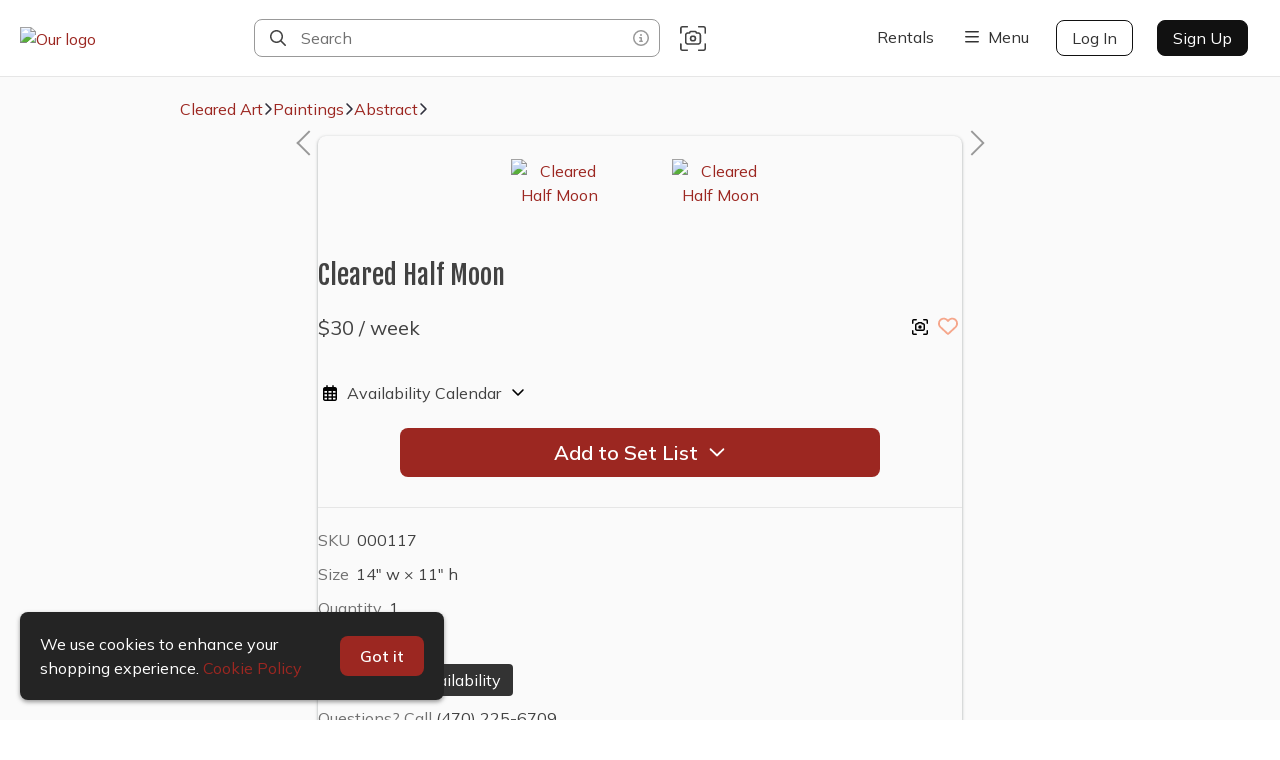

--- FILE ---
content_type: text/javascript; charset=utf-8
request_url: https://capsga.com/_next/static/chunks/7541-86916103d55b8791.js
body_size: 6948
content:
"use strict";(self.webpackChunk_N_E=self.webpackChunk_N_E||[]).push([[7541,6720,257,1277,8728],{85634:function(t,e,n){n.d(e,{f:function(){return l}});n(2784);var r=n(47869),o=n(93370),i=n(8330),c=n(52322);const a=r.ZP.div.withConfig({componentId:"sc-1h0frq8-0"})(["position:fixed;top:0;right:0;margin:16px;z-index:12;pointer-events:auto;@media (max-width:1024px){margin:8px;}@media (max-width:480px){position:unset;background:var(--neutral0);left:unset;right:unset;margin:0;text-align:right;}"]),s=r.ZP.button.withConfig({componentId:"sc-1h0frq8-1"})(["font-size:1.5em;color:var(--neutral10);background-color:transparent;display:flex;padding:6px 10px;:hover{color:var(--neutral0);}@media (max-width:768px){> span{font-size:1em;margin:2px 0 0 9px;}}@media (max-width:480px){color:var(--neutral60);display:inline;padding:10.5px 20px;}}"]),l=t=>{let{closeModal:e}=t;return(0,c.jsx)(a,{id:"close-modal-button",children:(0,c.jsx)(s,{"aria-label":"Close",onClick:e,type:"button",tabIndex:-1,children:(0,c.jsx)(o.g,{icon:i.NB})})})}},92312:function(t,e,n){n.d(e,{N:function(){return i}});var r=n(2784),o=n(90325);const i=()=>{const{openConfirm:t}=(0,r.useContext)(o.s);return t}},88728:function(t,e,n){n.d(e,{BU:function(){return y},Mm:function(){return f},QN:function(){return s},QT:function(){return m},Vc:function(){return g},ZL:function(){return l},s:function(){return d},xU:function(){return h}});var r=n(95235),o=n(80406);function i(t,e){var n=Object.keys(t);if(Object.getOwnPropertySymbols){var r=Object.getOwnPropertySymbols(t);e&&(r=r.filter((function(e){return Object.getOwnPropertyDescriptor(t,e).enumerable}))),n.push.apply(n,r)}return n}function c(t){for(var e=1;e<arguments.length;e++){var n=null!=arguments[e]?arguments[e]:{};e%2?i(Object(n),!0).forEach((function(e){(0,r.Z)(t,e,n[e])})):Object.getOwnPropertyDescriptors?Object.defineProperties(t,Object.getOwnPropertyDescriptors(n)):i(Object(n)).forEach((function(e){Object.defineProperty(t,e,Object.getOwnPropertyDescriptor(n,e))}))}return t}const a=t=>t.firestore.ordered,s=(0,o.P1)(a,(t=>Object.keys(t).filter((t=>t.startsWith("docs."))))),l=(0,o.P1)(s,a,((t,e)=>{const n=new Set,r=[];return t.forEach((t=>{e[t].forEach((t=>{n.has(t.id)||(n.add(t.id),r.push(t))}))})),r})),d=(0,o.P1)(l,(t=>t.map((t=>t.id)))),u=t=>t.firestore.data,p=(0,o.P1)(s,u,((t,e)=>t.reduce(((t,n)=>c(c({},t),e[n])),{}))),h=(0,o.P1)(s,u,((t,e)=>{const n=new Set;return t.forEach((t=>Object.keys(e[t]||{}).forEach((t=>n.add(t))))),Array.from(n)})),f=t=>!!(t.firestore.errors.byQuery["docs.0"]?t.firestore.errors.byQuery["docs.0"].code:t.firestore.errors.byQuery.doc&&t.firestore.errors.byQuery.doc.code),m=(t,e)=>p(t)[e]||t.firestore.data.doc&&t.firestore.data.doc[e]||t.firestore.data.doc,g=t=>t.firestore.status.requesting["docs/".concat(s(t).length)]||t.firestore.status.requesting.doc,y=t=>l(t).length%50?l(t).length:1e3},39968:function(t,e,n){n.d(e,{L:function(){return R}});var r=n(95235),o=n(82269),i=n(2784),c=n(83096),a=n(64157),s=n(5632),l=n.n(s),d=n(92312),u=n(47869),p=n(93370),h=n(56768),f=n(48403),m=n(32860),g=n(88728),y=n(52322);function b(t,e){var n=Object.keys(t);if(Object.getOwnPropertySymbols){var r=Object.getOwnPropertySymbols(t);e&&(r=r.filter((function(e){return Object.getOwnPropertyDescriptor(t,e).enumerable}))),n.push.apply(n,r)}return n}function v(t){for(var e=1;e<arguments.length;e++){var n=null!=arguments[e]?arguments[e]:{};e%2?b(Object(n),!0).forEach((function(e){(0,r.Z)(t,e,n[e])})):Object.getOwnPropertyDescriptors?Object.defineProperties(t,Object.getOwnPropertyDescriptors(n)):b(Object(n)).forEach((function(e){Object.defineProperty(t,e,Object.getOwnPropertyDescriptor(n,e))}))}return t}const x=u.ZP.div.withConfig({componentId:"sc-1b703qf-0"})(["position:fixed;bottom:0;left:0;right:0;top:0;pointer-events:none;z-index:5;margin:0 auto;padding:40px;@media (max-width:480px){display:none;}"]),w=u.ZP.div.withConfig({componentId:"sc-1b703qf-1"})(["height:100%;@media (max-width:920px){max-width:790px;}@media (max-width:768px){max-width:530px;}width:100%;margin:auto auto;pointer-events:none;display:flex;flex-direction:column;position:relative;padding:0;flex-shrink:0;align-items:stretch;box-sizing:border-box;vertical-align:baseline;"]),j=u.ZP.button.withConfig({componentId:"sc-1b703qf-2"})(["background-color:transparent;background-repeat:no-repeat;border:0;border:none;color:var(--neutral10);cursor:pointer;display:block;font-size:40px;font:inherit;line-height:initial;margin:0;overflow:hidden;padding:0;pointer-events:auto;position:absolute;text-align:center;top:50%;width:40px;z-index:11;:hover{color:var(--neutral0);}"]),O=(0,u.ZP)(j).withConfig({componentId:"sc-1b703qf-3"})(["right:-40px;"]),P=(0,u.ZP)(j).withConfig({componentId:"sc-1b703qf-4"})(["left:-40px;"]),I=t=>{let{maxWidth:e,fetchData:n,confirmProps:r,docId:o,docIdsSelector:c=g.s,isLoadingSelector:s=g.Vc,totalResultsSelector:u=g.BU}=t;const{prevId:b,nextId:j,isLoading:I,isDirty:k,itemsLength:D,totalPossibleItemsLength:C,itemsLeft:E}=(0,f.ix)((t=>{const e=c(t),n=e.indexOf(o);return{prevId:e[n-1],nextId:e[n+1],docIds:e,isLoading:s(t),isDirty:t.modal.isDirty,itemsLength:e.length,totalPossibleItemsLength:u(t),itemsLeft:e.length-n-1}}),a.wU),S=(0,d.N)(),N=(0,m.vy)(),Z=(0,i.useCallback)((()=>{if(!b)return;const t=()=>l().push({pathname:l().pathname,query:v(v({},l().query),{},{modalId:b})},l().asPath.replace(o,b),{shallow:!0,scroll:!1});var e;k&&r?null===(e=S(r))||void 0===e||e.then((async e=>{"confirmed"===e&&(N(!1),await t())})):t()}),[S,b,k,r,o,N]),R=(0,i.useCallback)((()=>{if(!j)return;const t=()=>l().push({pathname:l().pathname,query:v(v({},l().query),{},{modalId:j})},l().asPath.replace(o,j),{shallow:!0,scroll:!1});var e;k&&r?null===(e=S(r))||void 0===e||e.then((async e=>{"confirmed"===e&&(N(!1),await t())})):t()}),[S,j,k,r,o,N]),T=(0,i.useCallback)((()=>{if(!I&&C&&E<3){if(0===C-D)return;"function"===typeof n&&n()}}),[E,C,I,D,n]),L=(0,i.useCallback)((t=>{t.stopPropagation(),R(),T()}),[R,T]),A=(0,i.useCallback)((t=>{t.stopPropagation(),Z()}),[Z]),z=(0,i.useCallback)((t=>{t.shiftKey||"ArrowLeft"!==t.key||Z(),t.shiftKey||"ArrowRight"!==t.key||(R(),T())}),[R,Z,T]);return(0,i.useEffect)((()=>(window.addEventListener("keydown",z),()=>{window.removeEventListener("keydown",z)})),[z]),(0,y.jsx)(x,{id:"modal-carousel",children:(0,y.jsxs)(w,{style:{maxWidth:e},children:[b&&(0,y.jsx)(P,{title:"Previous Item",onClick:A,type:"button",children:(0,y.jsx)(p.g,{icon:h.yO,flip:"horizontal",size:"2x"})}),j&&(0,y.jsx)(O,{title:"Next Item",onClick:L,type:"button",children:(0,y.jsx)(p.g,{icon:h.yO,size:"2x"})})]})})};var k=n(85634),D=n(84421),C=n(35472);const E=["modalCarouselProps","closePortal","confirmProps","dialogStyle"],S=["modal","modalId","modalData"];function N(t,e){var n=Object.keys(t);if(Object.getOwnPropertySymbols){var r=Object.getOwnPropertySymbols(t);e&&(r=r.filter((function(e){return Object.getOwnPropertyDescriptor(t,e).enumerable}))),n.push.apply(n,r)}return n}function Z(t){for(var e=1;e<arguments.length;e++){var n=null!=arguments[e]?arguments[e]:{};e%2?N(Object(n),!0).forEach((function(e){(0,r.Z)(t,e,n[e])})):Object.getOwnPropertyDescriptors?Object.defineProperties(t,Object.getOwnPropertyDescriptors(n)):N(Object(n)).forEach((function(e){Object.defineProperty(t,e,Object.getOwnPropertyDescriptor(n,e))}))}return t}const R=t=>e=>{let{modalCarouselProps:n,closePortal:r,confirmProps:s,dialogStyle:u}=e,p=(0,o.Z)(e,E);const{0:h,1:f}=(0,i.useState)(!1),g=(0,i.useRef)(null),b=(0,d.N)(),v=(0,a.v9)((t=>t.modal.isDirty)),x=(0,m.vy)(),w=(0,i.useCallback)((async t=>{null===t||void 0===t||t.preventDefault();const e=()=>{f(!1),setTimeout((()=>{if("function"===typeof r)return void r();const t=l().query,{modal:e,modalId:n,modalData:i}=t,c=(0,o.Z)(t,S);return l().replace({pathname:l().pathname,query:c},void 0,{shallow:!0,scroll:!1})}),C.x)};if(v&&s){"confirmed"===await b(s)&&(x(!1),e())}else e()}),[r,s,v,b,x]);return(0,i.useEffect)((()=>{const t=t=>{"Escape"===t.key&&w()};window.addEventListener("keydown",t),g.current&&(0,c.Qp)(g.current,{allowTouchMove:t=>{for(;t&&t!==document.body;){if(null!==t.getAttribute("body-scroll-lock-ignore"))return!0;t=t.parentElement}return!1}});const e=setTimeout((()=>f(!0)),C.x);return()=>{clearTimeout(e),window.removeEventListener("keydown",t),(0,c.tP)()}}),[w]),(0,y.jsxs)(D.F0,{id:"modal-container",onClick:w,ref:g,style:{opacity:h?1:0},children:[(0,y.jsxs)(D.pL,{"aria-describedby":"dialogDesc","aria-labelledby":"dialogTitle",id:"modal-dialog",onClick:C.U,role:"dialog",style:u,children:[(0,y.jsx)(k.f,{closeModal:w}),(0,y.jsx)(t,Z(Z({},p),{},{closeModal:w,closePortal:r}))]}),!!n&&(0,y.jsx)(I,Z(Z({},n),{},{confirmProps:s}))]})}},7607:function(t,e,n){n.d(e,{i:function(){return p}});var r=n(39968),o=n(95235),i=n(82269),c=(n(2784),n(78366)),a=n(52322);const s=["Button","onButtonClick","closeOnOutsideClick"];function l(t,e){var n=Object.keys(t);if(Object.getOwnPropertySymbols){var r=Object.getOwnPropertySymbols(t);e&&(r=r.filter((function(e){return Object.getOwnPropertyDescriptor(t,e).enumerable}))),n.push.apply(n,r)}return n}function d(t){for(var e=1;e<arguments.length;e++){var n=null!=arguments[e]?arguments[e]:{};e%2?l(Object(n),!0).forEach((function(e){(0,o.Z)(t,e,n[e])})):Object.getOwnPropertyDescriptors?Object.defineProperties(t,Object.getOwnPropertyDescriptors(n)):l(Object(n)).forEach((function(e){Object.defineProperty(t,e,Object.getOwnPropertyDescriptor(n,e))}))}return t}const u="undefined"!==typeof document?document.getElementById("modal2-root"):null,p=t=>(t=>e=>{let{Button:n,onButtonClick:r,closeOnOutsideClick:o=!0}=e,l=(0,i.Z)(e,s);return(0,a.jsx)(c.Z,{closeOnOutsideClick:o,closeOnEsc:!0,node:u,children:e=>{let{openPortal:o,closePortal:i,portal:c}=e;return(0,a.jsxs)(a.Fragment,{children:[(0,a.jsx)(n,{onClick:t=>{t.preventDefault(),o(t),"function"===typeof r&&r(t)}}),c((0,a.jsx)(t,d(d({},l),{},{closePortal:i})))]})}})})((0,r.L)(t))},57800:function(t,e,n){n.d(e,{$t:function(){return h},AF:function(){return g},TO:function(){return m},Tw:function(){return b},_x:function(){return l},fk:function(){return u},mH:function(){return f}});n(2784);var r=n(93370),o=n(49306),i=n(8330),c=n(7214),a=n(47869),s=n(52322);const l=a.ZP.button.withConfig({componentId:"sc-kvw1tk-0"})(["background:none;border:none;padding:0 4px;"]),d=a.ZP.span.withConfig({componentId:"sc-kvw1tk-1"})(["font-size:1.25em;color:var(--heartRed);opacity:0.6;transition:opacity 0.3s;",":hover &{opacity:1;}"],l),u=()=>(0,s.jsx)(d,{className:"emptyHeart",children:(0,s.jsx)(r.g,{icon:o.m6})}),p=a.ZP.span.withConfig({componentId:"sc-kvw1tk-2"})(["font-size:1.25em;color:var(--heartRed);transition:opacity 0.3s;opacity:1;",":hover &{opacity:0.6;}"],l),h=()=>(0,s.jsx)(p,{className:"solidHeart",children:(0,s.jsx)(r.g,{icon:c.m6})}),f=(0,a.iv)(["border-radius:var(--ctaBorderRadius);color:var(--neutral50);transition:color 0.3s,background-color 0.3s;:hover{color:var(--neutral60);background-color:var(--neutral20);}"]),m=a.ZP.button.withConfig({componentId:"sc-kvw1tk-3"})(["align-items:center;display:inline-flex;font-size:1.125em;height:30px;justify-content:center;width:30px;",";"],f),g=(0,a.ZP)(m).withConfig({componentId:"sc-kvw1tk-4"})([":hover{color:var(--danger);}"]),y=a.ZP.span.withConfig({componentId:"sc-kvw1tk-5"})(["margin:0 0 0 4px !important;line-height:1;"]),b=()=>(0,s.jsx)(y,{children:(0,s.jsx)(r.g,{icon:i.NB})})},35472:function(t,e,n){n.d(e,{U:function(){return o},x:function(){return r}});const r=300,o=t=>t.stopPropagation()},32860:function(t,e,n){n.d(e,{X9:function(){return d},vy:function(){return l}});var r=n(2784),o=n(64157),i=n(48403),c=n(32145),a=n(29184);const s=t=>(0,c.action)(a.iv,t),l=()=>{const t=(0,o.I0)();return(0,r.useCallback)((e=>t(s(e))),[t])},d=()=>({isModalDirty:(0,i.ix)((t=>t.modal.isDirty)),setIsModalDirty:l()})},83083:function(t,e,n){n.d(e,{A:function(){return p},c:function(){return u}});var r=n(2784),o=n(39097),i=n.n(o),c=n(52322);const a=/<(\w+)>(.*?)<\/\1>|<(\w+)\/>/,s=/(?:\r\n|\r|\n)/g,l=t=>{if(!t.length)return[];const[e,n,r,o]=t.slice(0,4);return[[e||r,n||"",o]].concat(l(t.slice(4,t.length)))},d=function(t){let e=arguments.length>1&&void 0!==arguments[1]?arguments[1]:[];const n=t.replace(s,"").split(a);if(1===n.length)return t;const o=[],i=n.shift();return i&&o.push(i),l(n).forEach(((t,n)=>{let[i,a,s]=t;const l=e[i]||(0,c.jsx)(r.Fragment,{});o.push((0,r.cloneElement)(l,{key:n},a?d(a,e):l.props.children)),s&&o.push(s)})),o},u=t=>{let{text:e,components:n}=t;return(0,r.useMemo)((()=>n&&0!==n.length?(0,c.jsx)(c.Fragment,{children:d(e,n)}):(0,c.jsx)(c.Fragment,{children:e})),[e,n])},p=t=>{let{children:e,href:n}=t;return(0,c.jsx)(i(),{href:n,children:(0,c.jsx)("a",{children:e})})}},9390:function(t,e,n){n.d(e,{I:function(){return u}});n(2784);var r=n(93370),o=n(20387),i=n(47869),c=n(52322);const a=i.ZP.img.withConfig({componentId:"sc-12l8v6d-0"})(["width:100%;height:auto;animation:FadeIn 1s;"]),s=i.ZP.button.withConfig({componentId:"sc-12l8v6d-1"})(["animation:FadeIn 1s;border-radius:calc(var(--ctaBorderRadius) / 2);cursor:pointer;margin:auto;padding:0;position:relative;width:100%;:before{background-size:100% 100%;content:'';height:100%;left:0;position:absolute;top:0;transition:all 0.3s;width:100%;}:hover:before{opacity:0.5;background-color:black;}"]),l=i.ZP.div.withConfig({componentId:"sc-12l8v6d-2"})(["background-color:#00000090;border-radius:50%;box-shadow:rgba(0,0,0,0.2) 0px 2px 16px 0px;height:50px;left:50%;pointer-events:none;position:absolute;top:50%;transform:translate(-50%,-50%);width:50px;"]),d=i.ZP.div.withConfig({componentId:"sc-12l8v6d-3"})(["box-sizing:border-box;color:var(--neutral0);font-size:1.25em;left:calc(50% + 2px);line-height:1;position:absolute;top:50%;transform:translate(-50%,-50%);"]),u=t=>{let{imageSrc:e,imageAlt:n,onClick:i,style:u,loading:p,width:h,height:f}=t;return(0,c.jsxs)(s,{onClick:i,type:"button",style:u,children:[(0,c.jsx)(a,{src:e,alt:n,loading:p,width:h,height:f}),(0,c.jsx)(l,{children:(0,c.jsx)(d,{children:(0,c.jsx)(r.g,{icon:o.zc})})})]})}},81059:function(t,e,n){n.d(e,{x:function(){return a}});n(2784);var r=n(47869),o=n(52322);const i=r.ZP.div.withConfig({componentId:"sc-13m97q7-0"})(["position:relative;overflow:hidden;padding-top:56.25%;"]),c=r.ZP.iframe.withConfig({componentId:"sc-13m97q7-1"})(["position:absolute;top:0;left:0;width:100%;height:100%;"]),a=t=>{let{src:e,width:n=600,height:r=338}=t;return(0,o.jsx)(i,{children:(0,o.jsx)(c,{width:n,height:r,src:e,allow:"accelerometer; autoplay; fullscreen; encrypted-media; gyroscope; picture-in-picture",allowFullScreen:!0})})}},29392:function(t,e,n){n.d(e,{X:function(){return m}});var r=n(2784),o=n(12208),i=(n(88948),n(84430)),c=n(47869),a=n(55830),s=n(81059),l=n(7607),d=n(52322);const u=(0,c.ZP)(a.Zs).withConfig({componentId:"sc-7vptut-0"})(["width:auto;height:auto;background-color:black;justify-content:center;padding:50px;@media (max-width:1070px){border-radius:0;}@media (max-width:768px){padding:0;}"]),p=c.ZP.div.withConfig({componentId:"sc-7vptut-1"})(["width:970px;height:546px;@media (max-width:1070px){width:calc(100vw - 100px);height:auto;}@media (max-width:768px){width:100vw;}"]),h=(0,l.i)((t=>{let{videoSrc:e}=t;return(0,d.jsx)(u,{children:(0,d.jsx)(p,{children:(0,d.jsx)(s.x,{src:e,width:970,height:546})})})}));var f=n(9390);const m=t=>{let{className:e,containerClassName:n,defaultSize:c="largeUrl",isZoomed:a,onZoomChange:s,photo:l}=t;const{0:u,1:p}=(0,r.useState)(!1),m=(0,r.useRef)(null),g=(0,r.useCallback)((t=>"function"===typeof s?(s(t),{}):(p(t),{})),[s]);return l.ytVideoUrl?(0,d.jsx)("div",{children:(0,d.jsx)("div",{className:n,children:(0,d.jsx)("div",{className:e,style:{margin:"auto"},children:(0,d.jsx)(h,{videoSrc:l.ytVideoUrl,Button:t=>{let{onClick:e}=t;return(0,d.jsx)(f.I,{onClick:e,imageSrc:l.largeUrl||i.WN,loading:"lazy",imageAlt:l.alt||"video of item"})}})})})}):(0,d.jsx)("div",{className:n,ref:m,tabIndex:0,onKeyDown:t=>{"Escape"===t.key&&(t.target.blur(),g(!1)),t.stopPropagation()},children:(0,d.jsx)(o.f,{isZoomed:a||u,onZoomChange:g,zoomImg:{alt:"Zoomed"+(l.alt||"photo of item"),src:l.sourceUrl||l.largeUrl||l.mediumUrl||i.WN},children:(0,d.jsx)("img",{className:e,alt:l.alt||"photo of item",src:l[c]||l.sourceUrl||i.WN})})})}},25156:function(t,e,n){n.d(e,{o:function(){return i}});var r=n(32145),o=n(97370);const i={reset:()=>(0,r.action)(o.h6),requestItemsFromSearch:()=>(0,r.action)(o.q6),receiveItemsFromSearch:t=>(0,r.action)(o.U4,t),receiveMoreItemsFromSearch:t=>(0,r.action)(o.Vx,t),receiveOneItemFromSearch:t=>(0,r.action)(o.sq,t),error:t=>(0,r.action)(o.pn,t)}},28744:function(t,e,n){n.d(e,{DG:function(){return s},Iy:function(){return c},y2:function(){return a}});var r=n(95235);function o(t,e){var n=Object.keys(t);if(Object.getOwnPropertySymbols){var r=Object.getOwnPropertySymbols(t);e&&(r=r.filter((function(e){return Object.getOwnPropertyDescriptor(t,e).enumerable}))),n.push.apply(n,r)}return n}function i(t){for(var e=1;e<arguments.length;e++){var n=null!=arguments[e]?arguments[e]:{};e%2?o(Object(n),!0).forEach((function(e){(0,r.Z)(t,e,n[e])})):Object.getOwnPropertyDescriptors?Object.defineProperties(t,Object.getOwnPropertyDescriptors(n)):o(Object(n)).forEach((function(e){Object.defineProperty(t,e,Object.getOwnPropertyDescriptor(n,e))}))}return t}const c=function(){let t=arguments.length>0&&void 0!==arguments[0]?arguments[0]:[];const e=[],n=t.reduce(((t,n)=>(e.push(n.document.id),i(i({},t),{},{[n.document.id]:i(i({},n.document),{},{objectID:n.document.id})}))),{});return{byId:n,allIds:e}},a=function(){let t=arguments.length>0&&void 0!==arguments[0]?arguments[0]:[],e=arguments.length>1&&void 0!==arguments[1]?arguments[1]:"value";const n=[],r=t.reduce(((t,r)=>(n.push(r[e]),i(i({},t),{},{[r[e]]:r}))),{});return{byId:r,allIds:n}},s=t=>{const e=[];return{byId:t.reduce(((t,n)=>(e.push(n.id),i(i({},t),{},{[n.id]:n}))),{}),allIds:e}}},83256:function(t,e,n){n.d(e,{E2:function(){return s},KF:function(){return l},aj:function(){return p},rM:function(){return d},s3:function(){return m},ti:function(){return f}});var r=n(82269),o=(n(2784),n(18149)),i=n.n(o),c=n(16301);const a=["modal","modalId","redirect","params"],s=(t,e)=>"string"===typeof e[t]?[e[t]]:Array.isArray(e[t])?e[t]:[],l=t=>Array.isArray(t)?t[0]:t||"",d=t=>{const[e,n]=t.split(":");return["asc","desc"].includes(n.toLowerCase())?[e,n]:(console.error("invalid orderBy direction: ".concat(n,". Defaulting to asc")),[e,"asc"])},u=t=>{const{modal:e,modalId:n,redirect:o,params:i}=t,s=(0,r.Z)(t,a);return i&&(s.params=(0,c.arrayifyQuery)(i)),s},p=(t,e)=>!i()(u(t),u(e)),h=t=>t.replace(/(\/[^\/]*\/).*$/,"$1"),f=(t,e)=>h(t)!==h(e),m=t=>{let{ids:e}=t;return"undefined"!==typeof e&&e?"string"===typeof e?[e]:e:[]}},53200:function(t,e,n){n.d(e,{B7:function(){return i},T4:function(){return c},TL:function(){return s},a5:function(){return o},f2:function(){return a},kh:function(){return r}});const r=(t,e)=>"$".concat(t," - $").concat(980===e||void 0===e?"1,000+":e),o=980,i=(t,e,n)=>"Free"===t.purchaseType?"Free":"Asset"===t.purchaseType?"No Price":t.isHidden?n("C4Pricing"):t.hasVariants?t.purchaseType:c(t.price,e)+" "+n(t.unitText),c=function(){var t;let e=arguments.length>0&&void 0!==arguments[0]?arguments[0]:0,n=arguments.length>1?arguments[1]:void 0,r=arguments.length>2&&void 0!==arguments[2]?arguments[2]:"en";const o=(null===(t=globalThis.navigator)||void 0===t?void 0:t.language)||r;return Intl.NumberFormat(o,{style:"currency",currency:n,minimumFractionDigits:e-Math.round(e)!==0?2:0,maximumFractionDigits:2}).format(e)},a=(t,e)=>{const[n,i]=t;return 0!==n||i!==o&&i?r(n,i):e("Price")},s=["Digital Download","Print to Size","Buy Now"]},93418:function(t,e,n){n.d(e,{M:function(){return i}});const r=(t,e)=>e?t+'"':t<48?"".concat(t||0,'"'):"".concat(Math.floor(t/12),"'").concat(Math.round(t%12)||"").concat(t%12?'"':""),o=t=>t<100?"".concat(t||0,"cm"):"".concat(t/100,"m"),i=function(t){let{dimensions:e,priceSpecification:{purchaseType:n},size:i}=t,c=arguments.length>1&&void 0!==arguments[1]&&arguments[1],a=arguments.length>2&&void 0!==arguments[2]&&arguments[2],s=arguments.length>3&&void 0!==arguments[3]&&arguments[3],l=arguments.length>4&&void 0!==arguments[4]?arguments[4]:"whd",d=arguments.length>5&&void 0!==arguments[5]?arguments[5]:"";if(i)return i;if(null!==n&&void 0!==n&&n.startsWith("Print to Size"))return"Print to Size";if(null!==n&&void 0!==n&&n.startsWith("Digital"))return"Digital File";if(!e||!e.heightInches&&!e.widthInches&&!e.depthInches)return d;const u=s?o(e.widthInches):c?e.widthInches+'"':r(e.widthInches),p=s?o(e.heightInches):c?e.heightInches+'"':r(e.heightInches),h=s?o(e.depthInches):c?e.depthInches+'"':r(e.depthInches);return a?e.depthInches?"".concat(p," ").concat(l[1]," \xd7 ").concat(u," ").concat(l[0]," \xd7 ").concat(h," ").concat(l[2]):e.widthInches?"".concat(p," ").concat(l[1]," \xd7 ").concat(u," ").concat(l[0]):"".concat(p," ").concat(l[1]):e.depthInches?"".concat(u," ").concat(l[0]," \xd7 ").concat(p," ").concat(l[1]," \xd7 ").concat(h," ").concat(l[2]):e.heightInches?"".concat(u," ").concat(l[0]," \xd7 ").concat(p," ").concat(l[1]):"".concat(u," ").concat(l[0])}},84430:function(t,e,n){n.d(e,{Au:function(){return l},C9:function(){return a},Sn:function(){return i},WN:function(){return o},sU:function(){return s},x4:function(){return c}});var r=n(95323);const o="https://cdn.propcart.com/shared/no_image_available.jpeg",i={_geoloc:{lat:0,lng:0},_tags:[],condition:"",createdAt:Date.now(),description:"",dimensions:{widthInches:0,heightInches:0,depthInches:0},documents:[],isTaxFree:!1,objectID:"",orderByTitle:"",photos:[],priceSpecification:{purchaseType:"Weekly Rental",price:0,bin:0,unitText:"/ week"},quantity:1,sku:"",storageLocation:"",supplier:"",thumbnail:{},title:"",updatedAt:Date.now(),visibility:"Private",vendor:{id:"",displayName:"",name:"",phone:"",email:"",website:"",address:{city:"",state:""},isListed:!1},warehouseLocation:""},c=["Daily Rental","Digital Rental","Flat Rate Rental","Per Use Rental","Print to Size","Weekly Rental"],a=["Asset","Daily Rental","Flat Rate Rental","Per Use Rental","Weekly Rental"],s=["Digital Download","Print to Size","Daily Rental","Digital Sale"],l=t=>{if(t.variantId){var e,n;const o=null===(e=t.item)||void 0===e||null===(n=e.baseVariants)||void 0===n?void 0:n.find((e=>e.id===t.variantId));if(o)return o;(0,r.x)("Variant not found for ".concat(t.variantId))}return null}},21520:function(t,e,n){n.d(e,{v:function(){return h}});n(2784);var r=n(47931),o=n(6146),i=n(87139),c=n(84421),a=n(55270),s=n(64672),l=n(53795),d=n(13274),u=n(52322);const p={margin:"0 auto 15px auto",maxWidth:920,width:"calc(100% - 40px)"},h=t=>{let{item:e}=t;const{t:n}=(0,a.Nc)();return(0,u.jsxs)(r.N,{className:"itemPage",title:"".concat(e.title," | ").concat(n(e.priceSpecification.purchaseType)," ").concat(n("in")," ").concat(e.vendor.address.city," | ").concat(e.vendor.displayName),description:e.description,canonical:d.Z.vendor.website+"/item/"+e.objectID,imageUrl:e.thumbnail.largeUrl,type:"product.item",children:[(0,u.jsx)(o.h,{disable:!0}),(0,u.jsx)(c.or,{children:(0,u.jsxs)(c.q0,{children:[(0,u.jsx)(s.O,{query:{params:e._tags},style:p}),(0,u.jsx)(c.Sq,{children:(0,u.jsx)(l.t,{item:e,itemId:e.objectID,isSet:!!e.bundle})})]})}),(0,u.jsx)(i.$,{})]})}},16301:function(t,e,n){n.r(e),n.d(e,{arrayify:function(){return u},arrayifyQuery:function(){return p},attachListener:function(){return f},detachListener:function(){return m},dispatchListenerResponseDoc:function(){return O},dispatchListenerResponseQuery:function(){return j},firestoreRef:function(){return h},snapshotCache:function(){return d},verifyQueryConfig:function(){return g}});var r=n(95235),o=n(97357),i=n(33216),c=n(78392);function a(t,e){var n=Object.keys(t);if(Object.getOwnPropertySymbols){var r=Object.getOwnPropertySymbols(t);e&&(r=r.filter((function(e){return Object.getOwnPropertyDescriptor(t,e).enumerable}))),n.push.apply(n,r)}return n}function s(t){for(var e=1;e<arguments.length;e++){var n=null!=arguments[e]?arguments[e]:{};e%2?a(Object(n),!0).forEach((function(e){(0,r.Z)(t,e,n[e])})):Object.getOwnPropertyDescriptors?Object.defineProperties(t,Object.getOwnPropertyDescriptors(n)):a(Object(n)).forEach((function(e){Object.defineProperty(t,e,Object.getOwnPropertyDescriptor(n,e))}))}return t}function l(t){const e=typeof t;return null!=t&&("object"==e||"function"==e)}const d=new WeakMap,u=t=>Array.isArray(t)?t:[t],p=t=>t?Array.isArray(t)?t:[t]:[],h=t=>{const{collection:e,collectionGroup:n,limit:r,orderBy:i,startAfter:a,where:s}=t;if(e&&n)throw new Error("Reference cannot contain both Collection and CollectionGroup.");const l=(0,c.getFirestore)(),d=[],p=e?(0,o.hJ)(l,e):(0,o.B$)(l,n);var h,f;return s&&d.push(...(h=s,Array.isArray(h[0])?h.map((t=>(0,o.ar)(...t))):[(0,o.ar)(...h)])),i&&d.push(...(f=i,Array.isArray(f[0])?f.map((t=>(0,o.Xo)(...t))):[(0,o.Xo)(...f)])),r&&d.push((0,o.b9)(r)),a&&d.push((0,o.TQ)(...u(a))),(0,o.IO)(p,...d)},f=(t,e,n,r)=>{const o=e.storeAs;return r.listeners[o]||(r.listeners[o]=n),t({type:i.H.SET_LISTENER,meta:e,payload:{name:o}}),r.listeners},m=(t,e,n)=>{const{storeAs:r}=e;n.listeners[r]&&(n.listeners[r](),delete n.listeners[r]),t({type:i.H.UNSET_LISTENER,meta:e,payload:{name:r}})},g=t=>{if(!t.collection&&!t.collectionGroup&&!t.doc)throw new Error("Collection, Collection Group and/or Doc are required parameters within query definition object.")},y=t=>{const e=[];return t.forEach((t=>{const n=l(t.data())?s({id:t.id},t.data()||t.data):{id:t.id,data:t.data()};d.set(n,t),e.push(n)})),d.set(e,t),e},b=t=>{const e=[];if(t.exists()){const n=l(t.data())?s({id:t.id},t.data()||t.data):{id:t.id,data:t.data()};d.set(n,t),e.push(n)}return d.set(e,t),e},v=t=>{const e={};return t.forEach((t=>{const n=t.data()||t;d.set(n,t),e[t.id]=n})),Object.keys(e).length?(d.set(e,t),e):null},x=t=>{const e={},n=t.exists()?t.data():null;return n&&d.set(n,t),e[t.id]=n,Object.keys(e).length?(d.set(e,t),e):null},w={added:i.H.DOCUMENT_ADDED,removed:i.H.DOCUMENT_REMOVED,modified:i.H.DOCUMENT_MODIFIED},j=t=>{let{dispatch:e,docData:n,meta:r}=t;n.docChanges().length<n.size?n.docChanges().forEach((t=>{e(((t,e)=>{const n=s(s({},e),{},{path:t.doc.ref.path,doc:t.doc.id});return{type:w[t.type]||i.H.DOCUMENT_MODIFIED,meta:n,payload:{data:t.doc.data(),ordered:{oldIndex:t.oldIndex,newIndex:t.newIndex}}}})(t,r))})):e({type:i.H.LISTENER_RESPONSE,meta:r,payload:{data:v(n),ordered:y(n)}})},O=t=>{let{dispatch:e,docData:n,meta:r}=t;e({type:i.H.LISTENER_RESPONSE,meta:r,payload:{data:x(n),ordered:b(n)}})}}}]);

--- FILE ---
content_type: text/javascript; charset=utf-8
request_url: https://capsga.com/_next/static/WGVmdq9wOKnxMFtcuud9A/_buildManifest.js
body_size: 3086
content:
self.__BUILD_MANIFEST=function(s,c,a,t,e,i,d,n,u,r,o,b,f,h,p,g,k,j,m,l,I,y,v,q,w,_,L,S,U,B,F,A,D,E,K,M,N,R,T,C,x,P,z,G,H,J,O,Q,V,W,X,Y,Z,$,ss,cs,as,ts,es,is,ds,ns,us,rs,os,bs,fs,hs,ps,gs,ks,js,ms,ls,Is){return{__rewrites:{beforeFiles:[],afterFiles:[],fallback:[]},"/":[s,a,c,t,y,"static/chunks/pages/index-c6b61f314ab0489a.js"],"/404":[s,a,c,t,y,"static/chunks/pages/404-bed1c09d9a49e827.js"],"/SKU/[sku]":[s,a,e,i,n,R,F,ts,c,t,d,I,T,C,x,es,"static/chunks/pages/SKU/[sku]-efb8f2c50d46a861.js"],"/_error":[s,a,c,t,y,"static/chunks/pages/_error-256effdb4785ba60.js"],"/artists":[s,a,e,i,n,b,c,t,d,"static/css/1ad964f4bcfd3dae.css","static/chunks/pages/artists-643e85d11105eb23.js"],"/artists/[...params]":[l,s,a,e,i,n,b,k,"static/chunks/8879-c2df6dd8e384eaa2.js",c,t,d,p,f,g,j,m,v,"static/css/2d2ca61e41189c5b.css","static/chunks/pages/artists/[...params]-5e50973421d5c660.js"],"/auth/change-password":[s,a,e,i,h,c,t,d,is,"static/chunks/pages/auth/change-password-269b6377dea63c6e.js"],"/auth/forgot-your-password":[s,a,e,i,h,P,c,t,z,"static/chunks/3024-552d1fb66ced2e5d.js",G,"static/chunks/pages/auth/forgot-your-password-93ed0420e75c1f7c.js"],"/auth/impersonate":[s,a,c,t,"static/css/f8b2a0546f590b06.css","static/chunks/pages/auth/impersonate-9daed692e9e0f732.js"],"/auth/login":[s,a,e,i,h,P,c,t,d,z,G,"static/chunks/pages/auth/login-95a86d1c284d6361.js"],"/auth/login-via-email-link":[s,a,e,i,h,c,t,"static/css/85ffd74e657f448b.css","static/chunks/pages/auth/login-via-email-link-78733728773517a4.js"],"/auth/logout":[s,a,e,i,u,c,t,d,r,o,H,"static/chunks/pages/auth/logout-42767ea1170bcf0f.js"],"/auth/signup":[s,a,e,i,h,P,c,t,d,z,G,"static/chunks/pages/auth/signup-e5028a13fc699250.js"],"/auth/verify-email":[s,a,e,c,t,is,"static/chunks/pages/auth/verify-email-0cea7504a4f5dd3d.js"],"/auth/verify-phone":[s,a,e,i,h,"static/chunks/1199-82b72fedda853bf5.js",c,t,"static/css/17f9f8b8328335bf.css","static/chunks/pages/auth/verify-phone-fadc2dd25963110b.js"],"/blog":[s,a,c,t,y,"static/chunks/pages/blog-efc988e816b3f6c2.js"],"/blog/[...params]":[s,a,c,t,J,"static/chunks/pages/blog/[...params]-f60f42885d4f5d83.js"],"/carts":[i,n,u,r,"static/chunks/pages/carts-b972e6dd9d2e8410.js"],"/carts/[cartId]":[s,a,e,i,h,n,u,L,S,F,"static/chunks/7688-54ff2616981058e6.js",c,t,d,r,O,"static/css/bb8c6207477c845d.css","static/chunks/pages/carts/[cartId]-145233f177e45d9c.js"],"/carts/[cartId]/checkout":[s,a,e,i,h,n,u,U,Q,"static/chunks/4606-2eca897e6ed02b85.js",c,t,d,r,A,"static/css/6d6edea13c20abc4.css","static/chunks/pages/carts/[cartId]/checkout-2cb3a4775824bf42.js"],"/catalog":[l,s,a,e,i,n,b,k,q,c,t,d,p,f,g,j,m,I,v,w,_,"static/chunks/pages/catalog-b40c6267520038d5.js"],"/catalog/[...params]":[l,s,a,e,i,n,b,k,q,c,t,d,p,f,g,j,m,I,v,w,_,"static/chunks/pages/catalog/[...params]-97b98b1bc91b357d.js"],"/categories":[s,a,c,t,j,y,"static/chunks/pages/categories-89b63fd297138448.js"],"/collection/[pageId]":[s,a,e,i,n,b,k,c,t,d,p,f,g,j,m,ds,"static/chunks/pages/collection/[pageId]-1d73508882a9f98a.js"],"/contact-us":[l,s,a,c,t,J,"static/chunks/pages/contact-us-bda7ed9c3780e05c.js"],"/create-cod-account":[s,a,e,i,h,u,L,S,U,D,E,K,V,W,c,t,r,X,A,Y,Z,"static/chunks/pages/create-cod-account-45401857bd070334.js"],"/create-net-30-account":[s,a,e,i,h,u,L,S,U,D,E,K,V,W,c,t,r,X,A,Y,Z,"static/chunks/pages/create-net-30-account-2355aea510da1345.js"],"/create-student-account":[s,a,e,i,h,u,L,S,U,D,E,K,V,W,c,t,r,X,A,Y,Z,"static/chunks/pages/create-student-account-0d8eba0659a317f2.js"],"/credit-card-auth":[s,a,e,i,h,Q,c,t,d,"static/css/2044bf3d32ee5573.css","static/chunks/pages/credit-card-auth-fecf4e454005dccd.js"],"/drafts/[pageId]":[s,a,e,i,n,u,b,k,ns,c,t,d,r,o,p,f,g,j,m,us,"static/chunks/pages/drafts/[pageId]-62a22f446c1f7494.js"],"/drafts/[pageId]/revisions/[revisionId]":[s,a,e,i,n,u,b,k,ns,c,t,d,r,o,p,f,g,j,m,us,"static/chunks/pages/drafts/[pageId]/revisions/[revisionId]-bfa29872f834d72b.js"],"/forms-and-faqs":[s,a,c,t,J,"static/chunks/pages/forms-and-faqs-51dcd8229d9e1b9e.js"],"/free":[l,s,a,e,i,n,b,k,q,c,t,d,p,f,g,j,m,I,v,w,_,"static/chunks/pages/free-8b4378e6e099412e.js"],"/free/[...params]":[l,s,a,e,i,n,b,k,q,c,t,d,p,f,g,j,m,I,v,w,_,"static/chunks/pages/free/[...params]-02a762e031203e0f.js"],"/invoices/[invoiceId]":[s,a,e,Q,c,t,d,O,"static/css/0dbd44f0462712ad.css","static/chunks/pages/invoices/[invoiceId]-885078cfe6612950.js"],"/invoices/[invoiceId]/payment-confirmation":[s,a,e,c,t,d,O,"static/css/6a22c7d566d590ab.css","static/chunks/pages/invoices/[invoiceId]/payment-confirmation-df561d26261a58a3.js"],"/item/[itemId]":[s,a,e,i,n,R,F,ts,c,t,d,I,T,C,x,es,"static/chunks/pages/item/[itemId]-a2bd335193b67d58.js"],"/item/[itemId]/print":[s,rs,c,os,bs,"static/chunks/pages/item/[itemId]/print-cf95494d9a44629a.js"],"/legal/cookie-policy":[s,a,c,t,y,"static/chunks/pages/legal/cookie-policy-b127304a86dcb562.js"],"/legal/privacy-policy":[s,a,c,t,y,"static/chunks/pages/legal/privacy-policy-e218617aefa90872.js"],"/legal/terms-of-use":[s,a,c,t,y,"static/chunks/pages/legal/terms-of-use-c6fb8debcd2f12e5.js"],"/my/account":[s,a,e,i,u,c,t,d,r,o,H,"static/chunks/pages/my/account-9390c54cd50bd84e.js"],"/my/account/[page]":[s,a,e,i,u,c,t,d,r,o,H,"static/chunks/pages/my/account/[page]-4cb247f7e6e1ceca.js"],"/my/favorites":[s,a,e,i,n,u,b,$,c,t,d,r,o,p,f,g,ss,"static/css/57d09c3ab6586aec.css","static/chunks/pages/my/favorites-4cc9c849073c90d3.js"],"/my/orders":[s,a,e,i,n,u,c,t,d,r,o,M,cs,"static/chunks/pages/my/orders-1f795848bc25dc90.js"],"/my/orders/[orderId]":[l,s,a,e,i,n,u,b,c,t,d,r,o,p,as,"static/css/e3b16bccd1a109f6.css","static/chunks/pages/my/orders/[orderId]-3e5adbb3d887f987.js"],"/my/productions":[s,a,e,i,n,u,c,t,d,r,o,fs,hs,"static/chunks/pages/my/productions-46221d523263bc6f.js"],"/my/productions/[customerId]/line-items":[l,s,a,e,i,n,u,b,c,t,d,r,o,p,f,as,ps,"static/chunks/pages/my/productions/[customerId]/line-items-dfcc484b2f2fa20c.js"],"/my/productions/[customerId]/orders":[s,a,e,i,n,u,c,t,d,r,o,M,cs,"static/chunks/pages/my/productions/[customerId]/orders-edf1fdb0ff1d90dd.js"],"/my/quote-requests":[s,a,e,i,h,n,u,b,c,t,d,r,o,B,gs,ks,"static/chunks/pages/my/quote-requests-d2840770a06477f3.js"],"/my/quote-requests/[quoteRequestId]":[s,a,e,i,h,n,u,b,c,t,d,r,o,B,gs,ks,"static/chunks/pages/my/quote-requests/[quoteRequestId]-3562283d37d90564.js"],"/my/set-lists":[s,a,e,i,n,u,c,t,d,r,o,M,"static/chunks/pages/my/set-lists-aae5a04c8320fc74.js"],"/my/set-lists/[setListId]":[s,a,e,i,h,n,u,b,k,L,S,$,js,c,t,d,r,o,f,g,B,ss,ms,ls,"static/chunks/pages/my/set-lists/[setListId]-52600ace0872c71b.js"],"/my/set-lists/[setListId]/request-quotes":[s,a,e,i,h,n,u,c,t,d,r,o,B,"static/css/3c043633a7afd6be.css","static/chunks/pages/my/set-lists/[setListId]/request-quotes-240c0bfb4ffb10cc.js"],"/my/v/[vendorId]":[s,a,e,i,n,u,c,t,d,r,o,fs,hs,"static/chunks/pages/my/v/[vendorId]-5180c0df780e9c31.js"],"/my/v/[vendorId]/productions/[customerId]/line-items":[l,s,a,e,i,n,u,b,c,t,d,r,o,p,f,as,ps,"static/chunks/pages/my/v/[vendorId]/productions/[customerId]/line-items-873ca13e40ba4d22.js"],"/my/v/[vendorId]/productions/[customerId]/orders":[s,a,e,i,n,u,c,t,d,r,o,M,cs,"static/chunks/pages/my/v/[vendorId]/productions/[customerId]/orders-6ed64bfba273cd1b.js"],"/newsletters/confirm":[s,a,e,c,t,d,Is,"static/chunks/pages/newsletters/confirm-eee556a05775e060.js"],"/newsletters/subscribe":[s,a,e,c,t,d,Is,"static/chunks/pages/newsletters/subscribe-c6d03e10cba8c327.js"],"/newsletters/unsubscribe":[s,a,e,c,t,d,"static/css/fc5482fea6fd853d.css","static/chunks/pages/newsletters/unsubscribe-8bc6399632aadbcf.js"],"/onboarding":[s,a,e,i,u,c,t,d,r,o,N,"static/chunks/pages/onboarding-e932ab221ec64ced.js"],"/onboarding/avatar":[s,a,e,i,u,D,K,"static/chunks/4601-7dcd18ddb8291c1a.js",c,t,d,r,o,"static/css/50000bda3cca7fa1.css","static/chunks/pages/onboarding/avatar-bab842a8827e159f.js"],"/onboarding/complete":[s,a,e,i,u,c,t,d,r,o,N,"static/chunks/pages/onboarding/complete-737af1f8d7f57cee.js"],"/onboarding/emails":[s,a,e,i,u,c,t,d,r,o,"static/css/5e364aa70b62b0d9.css","static/chunks/pages/onboarding/emails-429f0f21dcc78b12.js"],"/onboarding/profile":[s,a,e,i,h,u,U,E,c,t,d,r,o,"static/chunks/3060-3574e2946503d068.js",N,"static/chunks/pages/onboarding/profile-9bf0dfb0ffd25dab.js"],"/onboarding/welcome":[s,a,e,i,u,c,t,d,r,o,N,"static/chunks/pages/onboarding/welcome-4cd22cd39d7cb1ac.js"],"/pages/[...params]":[s,a,e,i,n,b,k,c,t,d,p,f,g,j,m,ds,"static/chunks/pages/pages/[...params]-300893fdea7ed3ad.js"],"/rentals":[l,s,a,e,i,n,b,k,q,c,t,d,p,f,g,j,m,I,v,w,_,"static/chunks/pages/rentals-0ad7ab71e2f550e4.js"],"/rentals/[...params]":[l,s,a,e,i,n,b,k,q,c,t,d,p,f,g,j,m,I,v,w,_,"static/chunks/pages/rentals/[...params]-c9a3ab2e3bb1495f.js"],"/scan":[s,a,e,i,u,"static/chunks/5247-9104b4b6863beb78.js",c,t,d,r,o,"static/css/13c4bbddac039f84.css","static/chunks/pages/scan-bc27dfc90bd4d18c.js"],"/search":[l,s,a,e,i,n,b,k,q,c,t,d,p,f,g,j,m,I,v,w,_,"static/chunks/pages/search-64a7ef60157274e6.js"],"/search-by-image":[s,a,e,i,n,b,k,c,t,d,p,f,g,j,m,"static/css/696380c991ec5ec1.css","static/chunks/pages/search-by-image-97ca05d1dd75bb14.js"],"/set/[itemId]":[s,a,e,i,n,R,F,"static/chunks/9941-d0bdaef568fefc02.js",c,t,d,I,T,C,x,"static/chunks/pages/set/[itemId]-46e9579dc263943d.js"],"/set/[itemId]/print":[s,rs,c,os,bs,"static/chunks/pages/set/[itemId]/print-c180aa25d4589bf3.js"],"/sets/[tag]":[s,a,c,t,"static/css/51093841436b3148.css","static/chunks/pages/sets/[tag]-5957e6e7b14045ad.js"],"/u/[userId]/set-lists/[setListId]":[s,a,e,i,h,n,u,b,k,L,S,$,js,c,t,d,r,o,f,g,B,ss,ms,ls,"static/chunks/pages/u/[userId]/set-lists/[setListId]-8d1f4558a7abdaf4.js"],"/u/[userId]/set-lists/[setListId]/[itemId]":[s,a,e,c,t,d,"static/css/7dd854d87fcadfef.css","static/chunks/pages/u/[userId]/set-lists/[setListId]/[itemId]-85800355a94b27c8.js"],sortedPages:["/","/404","/SKU/[sku]","/_app","/_error","/artists","/artists/[...params]","/auth/change-password","/auth/forgot-your-password","/auth/impersonate","/auth/login","/auth/login-via-email-link","/auth/logout","/auth/signup","/auth/verify-email","/auth/verify-phone","/blog","/blog/[...params]","/carts","/carts/[cartId]","/carts/[cartId]/checkout","/catalog","/catalog/[...params]","/categories","/collection/[pageId]","/contact-us","/create-cod-account","/create-net-30-account","/create-student-account","/credit-card-auth","/drafts/[pageId]","/drafts/[pageId]/revisions/[revisionId]","/forms-and-faqs","/free","/free/[...params]","/invoices/[invoiceId]","/invoices/[invoiceId]/payment-confirmation","/item/[itemId]","/item/[itemId]/print","/legal/cookie-policy","/legal/privacy-policy","/legal/terms-of-use","/my/account","/my/account/[page]","/my/favorites","/my/orders","/my/orders/[orderId]","/my/productions","/my/productions/[customerId]/line-items","/my/productions/[customerId]/orders","/my/quote-requests","/my/quote-requests/[quoteRequestId]","/my/set-lists","/my/set-lists/[setListId]","/my/set-lists/[setListId]/request-quotes","/my/v/[vendorId]","/my/v/[vendorId]/productions/[customerId]/line-items","/my/v/[vendorId]/productions/[customerId]/orders","/newsletters/confirm","/newsletters/subscribe","/newsletters/unsubscribe","/onboarding","/onboarding/avatar","/onboarding/complete","/onboarding/emails","/onboarding/profile","/onboarding/welcome","/pages/[...params]","/rentals","/rentals/[...params]","/scan","/search","/search-by-image","/set/[itemId]","/set/[itemId]/print","/sets/[tag]","/u/[userId]/set-lists/[setListId]","/u/[userId]/set-lists/[setListId]/[itemId]"]}}("static/chunks/8379-60ad044f38d5230f.js","static/chunks/1383-c048c589521cbd39.js","static/chunks/9446-b933afa4328feea5.js","static/chunks/5716-d4fef3a1e05cc554.js","static/chunks/4326-f6216d0123299356.js","static/chunks/10-c4e35d49233e09df.js","static/chunks/6312-a282919045cca50e.js","static/chunks/7570-2673eb8c85a2ab40.js","static/chunks/2870-656349853debb6b7.js","static/chunks/3317-a6ce7ec3e34eeb3b.js","static/chunks/8244-6d99ec6e8e1513a8.js","static/chunks/5470-955ca80bc2241384.js","static/css/e0f8da592e09d6e5.css","static/chunks/4511-bbca656bdcf74bb1.js","static/chunks/2276-ce54fa897df6df13.js","static/chunks/6655-6a74d4dcb6384d2a.js","static/chunks/5775-0044de8c3eb5253b.js","static/chunks/8892-ff97754e23eb231e.js","static/chunks/1390-83fa4cf90a94f764.js","static/chunks/2edb282b-45c56c19221816df.js","static/chunks/2379-386289b105d03155.js","static/css/26239f3b86f5bd3f.css","static/chunks/7416-6349cd65d188a16b.js","static/chunks/4313-f6c70a7feaa20e94.js","static/chunks/7071-f74e8f1bbda1a256.js","static/css/de4c524ffb141111.css","static/chunks/2307-6ecec85cfa687715.js","static/chunks/7273-9743dba46ef2504e.js","static/chunks/8146-3e7dcdc2b21b9eec.js","static/chunks/76-7dbaf45ef460932f.js","static/chunks/9885-c9dc5985eafc9a61.js","static/chunks/3989-5d294e10ad5331b2.js","static/chunks/4424-5b1466f3d8c695c9.js","static/chunks/9462-de1aec23cc065b4d.js","static/chunks/1540-37e7ada17b26f738.js","static/css/9022ca632fc3f173.css","static/css/6210eb50b0a49dd5.css","static/chunks/3467-4128bb518b6000ca.js","static/chunks/6178-6fca3ccfb1bf0b2d.js","static/chunks/3795-ff4bde2358d11e6e.js","static/css/eabd1d40d5ebc645.css","static/chunks/4649-43eaed48124e75fd.js","static/chunks/3076-cdea4a4e387712a6.js","static/css/6df4d5bd4ee556fd.css","static/css/d6ed33a8f8951505.css","static/css/5025fde29143accc.css","static/chunks/4157-72e1de1eeab83284.js","static/chunks/3321-ae10541466c0d496.js","static/chunks/4983-4a61e16d1f2a3edb.js","static/chunks/9060-75fc84dfab4e18b9.js","static/chunks/2633-ac7c5c54bcda1cf3.js","static/css/1fdbb07f20f4067b.css","static/chunks/1280-0aa1c9fc7a93ceea.js","static/chunks/5866-04b1890a23cf4750.js","static/chunks/6980-2bbe3172aa2f95e4.js","static/chunks/6381-1067533e89cba00c.js","static/chunks/5081-809f3fc99e2b40f4.js","static/chunks/5958-b4e74b62372a8ba5.js","static/chunks/7541-86916103d55b8791.js","static/css/48981daeb0e87a3c.css","static/css/6053034a3139f309.css","static/chunks/9219-986a0960d1795876.js","static/css/067ebb00eee2a537.css","static/chunks/4338-9be960da8425003f.js","static/chunks/9147-4d5b8d0457dae53d.js","static/css/0e77830dcda90a02.css","static/css/7bc51bf91e07e3ac.css","static/chunks/7224-963a6eb10ad1a820.js","static/css/fc9a52fde994c3f7.css","static/css/9fe620698842fede.css","static/chunks/8984-77e32b2ecef2e6e7.js","static/chunks/9349-f2096b795a52d384.js","static/chunks/339-8b132c59e0346cdf.js","static/css/18e6801b24bdc0fa.css","static/css/216f25dc7be2b51c.css"),self.__BUILD_MANIFEST_CB&&self.__BUILD_MANIFEST_CB();

--- FILE ---
content_type: text/plain; charset=utf-8
request_url: https://capsga.com/_next/static/BUILD_ID
body_size: -308
content:
WGVmdq9wOKnxMFtcuud9A

--- FILE ---
content_type: text/javascript; charset=utf-8
request_url: https://capsga.com/_next/static/chunks/webpack-9392a5f424ad1fb0.js
body_size: 4424
content:
!function(){"use strict";var e={},a={};function c(d){var f=a[d];if(void 0!==f)return f.exports;var t=a[d]={id:d,loaded:!1,exports:{}},b=!0;try{e[d].call(t.exports,t,t.exports,c),b=!1}finally{b&&delete a[d]}return t.loaded=!0,t.exports}c.m=e,c.amdO={},function(){var e=[];c.O=function(a,d,f,t){if(!d){var b=1/0;for(u=0;u<e.length;u++){d=e[u][0],f=e[u][1],t=e[u][2];for(var n=!0,r=0;r<d.length;r++)(!1&t||b>=t)&&Object.keys(c.O).every((function(e){return c.O[e](d[r])}))?d.splice(r--,1):(n=!1,t<b&&(b=t));if(n){e.splice(u--,1);var i=f();void 0!==i&&(a=i)}}return a}t=t||0;for(var u=e.length;u>0&&e[u-1][2]>t;u--)e[u]=e[u-1];e[u]=[d,f,t]}}(),c.n=function(e){var a=e&&e.__esModule?function(){return e.default}:function(){return e};return c.d(a,{a:a}),a},function(){var e,a=Object.getPrototypeOf?function(e){return Object.getPrototypeOf(e)}:function(e){return e.__proto__};c.t=function(d,f){if(1&f&&(d=this(d)),8&f)return d;if("object"===typeof d&&d){if(4&f&&d.__esModule)return d;if(16&f&&"function"===typeof d.then)return d}var t=Object.create(null);c.r(t);var b={};e=e||[null,a({}),a([]),a(a)];for(var n=2&f&&d;"object"==typeof n&&!~e.indexOf(n);n=a(n))Object.getOwnPropertyNames(n).forEach((function(e){b[e]=function(){return d[e]}}));return b.default=function(){return d},c.d(t,b),t}}(),c.d=function(e,a){for(var d in a)c.o(a,d)&&!c.o(e,d)&&Object.defineProperty(e,d,{enumerable:!0,get:a[d]})},c.f={},c.e=function(e){return Promise.all(Object.keys(c.f).reduce((function(a,d){return c.f[d](e,a),a}),[]))},c.u=function(e){return 4326===e?"static/chunks/4326-f6216d0123299356.js":10===e?"static/chunks/10-c4e35d49233e09df.js":4511===e?"static/chunks/4511-bbca656bdcf74bb1.js":4649===e?"static/chunks/4649-43eaed48124e75fd.js":6312===e?"static/chunks/6312-a282919045cca50e.js":3076===e?"static/chunks/3076-cdea4a4e387712a6.js":3024===e?"static/chunks/3024-552d1fb66ced2e5d.js":4424===e?"static/chunks/4424-5b1466f3d8c695c9.js":7570===e?"static/chunks/7570-2673eb8c85a2ab40.js":3467===e?"static/chunks/3467-4128bb518b6000ca.js":9885===e?"static/chunks/9885-c9dc5985eafc9a61.js":6178===e?"static/chunks/6178-6fca3ccfb1bf0b2d.js":3795===e?"static/chunks/3795-ff4bde2358d11e6e.js":2307===e?"static/chunks/2307-6ecec85cfa687715.js":7273===e?"static/chunks/7273-9743dba46ef2504e.js":2182===e?"static/chunks/2edb282b-45c56c19221816df.js":8146===e?"static/chunks/8146-3e7dcdc2b21b9eec.js":9462===e?"static/chunks/9462-de1aec23cc065b4d.js":3060===e?"static/chunks/3060-3574e2946503d068.js":1540===e?"static/chunks/1540-37e7ada17b26f738.js":4601===e?"static/chunks/4601-7dcd18ddb8291c1a.js":7688===e?"static/chunks/7688-54ff2616981058e6.js":2870===e?"static/chunks/2870-656349853debb6b7.js":3317===e?"static/chunks/3317-a6ce7ec3e34eeb3b.js":4983===e?"static/chunks/4983-4a61e16d1f2a3edb.js":2633===e?"static/chunks/2633-ac7c5c54bcda1cf3.js":8892===e?"static/chunks/8892-ff97754e23eb231e.js":2276===e?"static/chunks/2276-ce54fa897df6df13.js":"static/chunks/"+e+"."+{7:"ac05c3d802d46b06",21:"0dcaa05d1bab2652",45:"dd0a2a6d3cd23036",60:"0448d57eb1c69a2e",68:"23ec5971a63d18bf",257:"490c4c39d2cdeb45",618:"eadd9e2c0e3c1042",642:"a405a9467c374047",664:"247cde671fbdf9b6",811:"2f8166821911495d",837:"3f38d72ae99cbfff",851:"a9109a1fadb6a924",878:"c94639da34d4e6c9",929:"1e573eb41a624eb9",1277:"05e37d6271f7a29f",1432:"52796aa7a762323e",1482:"3414329f4523db89",1495:"a061fa7882fc2716",1547:"dba35f276f9d4d99",1651:"1a935b91e835b3aa",1726:"c08dbcb94b81d834",1765:"717556199ad89e3c",1767:"88b33d0b2829fcf8",1771:"9a091edf60a3370d",1869:"99916d16d50eecd2",1907:"1f5dff44abab5e0f",1975:"e07031112b65a804",2145:"c89a997b19e52a0c",2154:"5c9e44a797847172",2283:"082f73e40d2925b7",2346:"3ecb1fc666a2baec",2454:"e5fe50d244f82399",2469:"9303366c57ed98fa",2630:"62ac78de9c9038cb",2660:"6f40ee791afaac29",2687:"22e41e6901dbc4c7",2871:"c6237bc3ec69dcbb",2874:"846584d07b751025",3042:"efc597fbf1f4bccd",3300:"79d361cd38876802",3394:"64e72f605642ef03",3409:"c6498725557e185d",3482:"42859152f079ec71",3526:"ed000daca2fd41f4",3539:"762f8fb53bb8c062",3599:"575f5422888d366f",3946:"d95b2384b9532013",3956:"03b019bc4992d25b",3991:"d5558f3a27c5cacf",4031:"f42595517a9d490b",4074:"aac4c0852893e111",4260:"15c218265a1f2498",4450:"96cdb511f598222c",4576:"a531a1d116b7385d",4679:"7aae7588c887ba0c",4915:"a1c740a412d6fc0d",5002:"7c856146a5c975b3",5043:"ae351fcbebf61bb4",5131:"31c510417c1f59cb",5183:"54d778ac1c675069",5237:"be789a16610bdbe3",5333:"3e0da16367d8b67d",5374:"cdfa7f85cd9b07f4",5450:"41246d933501c164",5622:"efedc4a367c7c54c",5645:"b7f92dcc6d98baf3",5648:"1eebf7708add974d",5759:"64543fd99c6ccbc5",5785:"20d8a42987deceec",5797:"4262eb463aa705ac",5914:"5c71165919be3a64",6016:"95ddfaebcbc5940b",6056:"6e5bfcc82c7d0699",6301:"479f13a269656ab9",6385:"70c62f59f5330664",6479:"5a0dfd1b1a12847c",6507:"987f74a83026c7e7",6519:"54f52415b3930ead",6545:"df00d416b63a566e",6720:"680dbbda5dff025f",6754:"57f59ba4db5e4df2",6892:"f052975736040ee6",6997:"7ee8ceac8f8f2e81",7024:"362210e2659f3019",7051:"049e713f14f1430d",7082:"10718462656145cd",7288:"6f5a2c135808893a",7291:"e3b6f38972673d3c",7479:"3b66acf7a123b0a1",7605:"ed333f5a78d5114f",7631:"d256b166182cbd75",7758:"5fde63265dc5d451",7783:"db9f8cd799d877a3",7851:"96392f74f71bf79b",7857:"e13e2d433fdd4733",7878:"ff5f935e01c2f02c",7925:"8c8d75f7feef2ac7",8003:"84755a7355e3203b",8079:"a897a32e5d0e1c45",8167:"afdffc38ef3225a2",8387:"e19b0f0ce69ef8bb",8522:"2362d045dc0a4853",8664:"3526444bf6247b83",8728:"38b65623133ab3bd",8921:"6cecce9c04c64715",8969:"158ff30693fd710b",9020:"83614424d6c4f3fe",9022:"3645a9ba93ca48e1",9040:"e9564d97c5a931f3",9077:"f88187cab94e9a16",9171:"6855fcccc80cb23f",9198:"d70b7b11d941a718",9246:"be4723e3c6e786c4",9369:"1d30efbaad9f06ac",9737:"3062b0dbb51fe4c4",9819:"6c319396c1a6da80",9825:"9273a5ec34b26fbf",9912:"51a9ce76590904c0",9946:"4d70df033acdfa17",9980:"77cfb9f2b7226af7"}[e]+".js"},c.miniCssF=function(e){return"static/css/"+{21:"c95f41a36db10fc6",60:"606222404077ecd6",257:"c95f41a36db10fc6",670:"17f9f8b8328335bf",929:"62093eec1d747e00",1041:"26239f3b86f5bd3f",1277:"c95f41a36db10fc6",1280:"1fdbb07f20f4067b",1501:"5025fde29143accc",1695:"6210eb50b0a49dd5",1704:"48981daeb0e87a3c",1765:"30a80112a74d1267",1767:"a19a87da0018a741",1932:"d6ed33a8f8951505",1941:"5025fde29143accc",1975:"e7a784618dfb4eb7",2154:"613dfd484f94ddaa",2176:"5e364aa70b62b0d9",2197:"26239f3b86f5bd3f",2226:"2d2ca61e41189c5b",2283:"c95f41a36db10fc6",2326:"1ad964f4bcfd3dae",2439:"26239f3b86f5bd3f",2614:"fc9a52fde994c3f7",2660:"f328312ea695addc",2687:"3b6d703459aa9d40",2763:"e0f8da592e09d6e5",2830:"fc5482fea6fd853d",2858:"e3b16bccd1a109f6",2888:"2d9304201317f882",3039:"18e6801b24bdc0fa",3065:"de4c524ffb141111",3161:"26239f3b86f5bd3f",3177:"6053034a3139f309",3300:"a19a87da0018a741",3526:"4a60ec40dbacdeb0",3579:"6053034a3139f309",3694:"50000bda3cca7fa1",3732:"de4c524ffb141111",4030:"696380c991ec5ec1",4261:"de4c524ffb141111",4284:"13c4bbddac039f84",4523:"7dd854d87fcadfef",4679:"e3b84c6e038b1ea0",4705:"6d6edea13c20abc4",4734:"f8b2a0546f590b06",4820:"26239f3b86f5bd3f",4915:"30a80112a74d1267",5002:"4a60ec40dbacdeb0",5052:"3c043633a7afd6be",5110:"6210eb50b0a49dd5",5131:"55d4561621225472",5183:"238da3254d32abe1",5190:"de4c524ffb141111",5329:"de4c524ffb141111",5333:"8be7797035db1d07",5405:"26239f3b86f5bd3f",5450:"82b06ffff0cf2927",5566:"216f25dc7be2b51c",5613:"6df4d5bd4ee556fd",5622:"be9d05764ab91d13",5648:"2c21a2aadaa3087a",5759:"47b328a5984831bf",5785:"bcb7d3433d6a7523",5797:"85a31127fa569110",5914:"215a9e484ec79e3c",6016:"918d57d594132e9d",6056:"a58fba801345c54b",6158:"9022ca632fc3f173",6367:"6a22c7d566d590ab",6381:"9022ca632fc3f173",6479:"60cb1165e63ec8ac",6545:"e1d698724b80b6b2",6720:"be9d05764ab91d13",6754:"7609febd0b149cad",6765:"fc9a52fde994c3f7",6798:"067ebb00eee2a537",6892:"1243d554faee4b11",6997:"414a36414ed4a751",7068:"d6ed33a8f8951505",7224:"7bc51bf91e07e3ac",7287:"6210eb50b0a49dd5",7288:"aa988117938cf391",7291:"69e8d127cda704ec",7411:"6210eb50b0a49dd5",7479:"60cb1165e63ec8ac",7541:"eabd1d40d5ebc645",7556:"216f25dc7be2b51c",7589:"0e77830dcda90a02",7631:"2047a4a2800e76f8",7758:"97ddc0dbd3e54249",7825:"d6ed33a8f8951505",7851:"8913becc8a28b5f5",7857:"a19a87da0018a741",7867:"48981daeb0e87a3c",7925:"8913becc8a28b5f5",8079:"aa988117938cf391",8106:"0e77830dcda90a02",8109:"26239f3b86f5bd3f",8167:"3f3de09b5928a639",8387:"aa988117938cf391",8455:"5025fde29143accc",8522:"45731f348a6e806b",8793:"6df4d5bd4ee556fd",8872:"57d09c3ab6586aec",8888:"85ffd74e657f448b",8921:"e3b84c6e038b1ea0",8984:"9fe620698842fede",8997:"bb8c6207477c845d",9019:"2044bf3d32ee5573",9022:"a19a87da0018a741",9088:"51093841436b3148",9171:"c95f41a36db10fc6",9195:"26239f3b86f5bd3f",9198:"e3b84c6e038b1ea0",9245:"de4c524ffb141111",9344:"6df4d5bd4ee556fd",9501:"067ebb00eee2a537",9603:"de4c524ffb141111",9737:"60cb1165e63ec8ac",9745:"eabd1d40d5ebc645",9784:"18e6801b24bdc0fa",9825:"be9d05764ab91d13",9891:"0dbd44f0462712ad",9946:"dad0716ae905893e",9980:"918d57d594132e9d"}[e]+".css"},c.g=function(){if("object"===typeof globalThis)return globalThis;try{return this||new Function("return this")()}catch(e){if("object"===typeof window)return window}}(),c.o=function(e,a){return Object.prototype.hasOwnProperty.call(e,a)},function(){var e={},a="_N_E:";c.l=function(d,f,t,b){if(e[d])e[d].push(f);else{var n,r;if(void 0!==t)for(var i=document.getElementsByTagName("script"),u=0;u<i.length;u++){var o=i[u];if(o.getAttribute("src")==d||o.getAttribute("data-webpack")==a+t){n=o;break}}n||(r=!0,(n=document.createElement("script")).charset="utf-8",n.timeout=120,c.nc&&n.setAttribute("nonce",c.nc),n.setAttribute("data-webpack",a+t),n.src=c.tu(d)),e[d]=[f];var s=function(a,c){n.onerror=n.onload=null,clearTimeout(l);var f=e[d];if(delete e[d],n.parentNode&&n.parentNode.removeChild(n),f&&f.forEach((function(e){return e(c)})),a)return a(c)},l=setTimeout(s.bind(null,void 0,{type:"timeout",target:n}),12e4);n.onerror=s.bind(null,n.onerror),n.onload=s.bind(null,n.onload),r&&document.head.appendChild(n)}}}(),c.r=function(e){"undefined"!==typeof Symbol&&Symbol.toStringTag&&Object.defineProperty(e,Symbol.toStringTag,{value:"Module"}),Object.defineProperty(e,"__esModule",{value:!0})},c.nmd=function(e){return e.paths=[],e.children||(e.children=[]),e},function(){var e;c.tt=function(){return void 0===e&&(e={createScriptURL:function(e){return e}},"undefined"!==typeof trustedTypes&&trustedTypes.createPolicy&&(e=trustedTypes.createPolicy("nextjs#bundler",e))),e}}(),c.tu=function(e){return c.tt().createScriptURL(e)},c.p="/_next/",function(){var e=function(e){return new Promise((function(a,d){var f=c.miniCssF(e),t=c.p+f;if(function(e,a){for(var c=document.getElementsByTagName("link"),d=0;d<c.length;d++){var f=(b=c[d]).getAttribute("data-href")||b.getAttribute("href");if("stylesheet"===b.rel&&(f===e||f===a))return b}var t=document.getElementsByTagName("style");for(d=0;d<t.length;d++){var b;if((f=(b=t[d]).getAttribute("data-href"))===e||f===a)return b}}(f,t))return a();!function(e,a,c,d){var f=document.createElement("link");f.rel="stylesheet",f.type="text/css",f.onerror=f.onload=function(t){if(f.onerror=f.onload=null,"load"===t.type)c();else{var b=t&&("load"===t.type?"missing":t.type),n=t&&t.target&&t.target.href||a,r=new Error("Loading CSS chunk "+e+" failed.\n("+n+")");r.code="CSS_CHUNK_LOAD_FAILED",r.type=b,r.request=n,f.parentNode.removeChild(f),d(r)}},f.href=a,document.head.appendChild(f)}(e,t,a,d)}))},a={2272:0};c.f.miniCss=function(c,d){a[c]?d.push(a[c]):0!==a[c]&&{21:1,60:1,257:1,929:1,1277:1,1765:1,1767:1,1975:1,2154:1,2283:1,2660:1,2687:1,3300:1,3526:1,4679:1,4915:1,5002:1,5131:1,5183:1,5333:1,5450:1,5622:1,5648:1,5759:1,5785:1,5797:1,5914:1,6016:1,6056:1,6479:1,6545:1,6720:1,6754:1,6892:1,6997:1,7288:1,7291:1,7479:1,7631:1,7758:1,7851:1,7857:1,7925:1,8079:1,8167:1,8387:1,8522:1,8921:1,9022:1,9171:1,9198:1,9737:1,9825:1,9946:1,9980:1}[c]&&d.push(a[c]=e(c).then((function(){a[c]=0}),(function(e){throw delete a[c],e})))}}(),function(){var e={2272:0,2763:0,6720:0,257:0,1277:0};c.f.j=function(a,d){var f=c.o(e,a)?e[a]:void 0;if(0!==f)if(f)d.push(f[2]);else if(/^(2(272|57|763)|1277|6720)$/.test(a))e[a]=0;else{var t=new Promise((function(c,d){f=e[a]=[c,d]}));d.push(f[2]=t);var b=c.p+c.u(a),n=new Error;c.l(b,(function(d){if(c.o(e,a)&&(0!==(f=e[a])&&(e[a]=void 0),f)){var t=d&&("load"===d.type?"missing":d.type),b=d&&d.target&&d.target.src;n.message="Loading chunk "+a+" failed.\n("+t+": "+b+")",n.name="ChunkLoadError",n.type=t,n.request=b,f[1](n)}}),"chunk-"+a,a)}},c.O.j=function(a){return 0===e[a]};var a=function(a,d){var f,t,b=d[0],n=d[1],r=d[2],i=0;if(b.some((function(a){return 0!==e[a]}))){for(f in n)c.o(n,f)&&(c.m[f]=n[f]);if(r)var u=r(c)}for(a&&a(d);i<b.length;i++)t=b[i],c.o(e,t)&&e[t]&&e[t][0](),e[t]=0;return c.O(u)},d=self.webpackChunk_N_E=self.webpackChunk_N_E||[];d.forEach(a.bind(null,0)),d.push=a.bind(null,d.push.bind(d))}(),c.nc=void 0}();

--- FILE ---
content_type: text/javascript; charset=utf-8
request_url: https://capsga.com/_next/static/chunks/3795-ff4bde2358d11e6e.js
body_size: 4387
content:
(self.webpackChunk_N_E=self.webpackChunk_N_E||[]).push([[3795],{80456:function(e,t,n){"use strict";n.d(t,{E:function(){return j}});var r=n(95235),i=(n(2784),n(39097)),o=n.n(i),a=n(5632),s=n(6614),c=n(13274),l=n(55830),d=n(55270),m=n(7607),u=n(52322);function p(e,t){var n=Object.keys(e);if(Object.getOwnPropertySymbols){var r=Object.getOwnPropertySymbols(e);t&&(r=r.filter((function(t){return Object.getOwnPropertyDescriptor(e,t).enumerable}))),n.push.apply(n,r)}return n}function h(e){for(var t=1;t<arguments.length;t++){var n=null!=arguments[t]?arguments[t]:{};t%2?p(Object(n),!0).forEach((function(t){(0,r.Z)(e,t,n[t])})):Object.getOwnPropertyDescriptors?Object.defineProperties(e,Object.getOwnPropertyDescriptors(n)):p(Object(n)).forEach((function(t){Object.defineProperty(e,t,Object.getOwnPropertyDescriptor(n,t))}))}return e}const j=(0,m.i)((e=>{let{title:t,subtext:n,closePortal:r,GuestComponent:i}=e;const{pathname:m,query:p}=(0,a.useRouter)(),{t:j}=(0,d.D1)();return(0,u.jsxs)(l.Zs,{children:[(0,u.jsx)(s.TR,{alt:"Logo",src:c.Z.logomark.url,width:c.Z.logomark.width,height:c.Z.logomark.height,className:"logomark",style:{display:"block"}}),(0,u.jsx)(s.H1,{className:"welcomeText",children:t}),(0,u.jsx)(s.QE,{children:n}),(0,u.jsx)(o(),{href:{pathname:m,query:h(h({},p),{},{modal:"signup"})},replace:!0,shallow:!0,children:(0,u.jsx)("a",{onClick:r,children:(0,u.jsx)(s.KM,{children:j("SignUp")})})}),i?(0,u.jsx)(i,{onClick:r}):(0,u.jsx)(s.$o,{}),(0,u.jsxs)(s.e3,{children:[j("AlreadyMemb")," ",(0,u.jsx)(o(),{href:{pathname:m,query:h(h({},p),{},{modal:"login"})},replace:!0,passHref:!0,shallow:!0,children:(0,u.jsx)(s.A,{onClick:r,children:j("LogIn")})})]})]})}))},90021:function(e,t,n){"use strict";n.r(t);n(2784);var r=n(57800),i=n(83083),o=n(80456),a=n(55270),s=n(52322);const c=e=>{let{onClick:t}=e;const{t:n}=(0,a.D1)();return(0,s.jsx)(r._x,{className:"heartButton",title:n("AddToFaves"),onClick:t,type:"button",children:(0,s.jsx)(r.fk,{})})};t.default=()=>{const{t:e}=(0,a.D1)();return(0,s.jsx)(o.E,{Button:c,title:(0,s.jsx)(i.c,{components:{span:(0,s.jsx)("span",{}),heart:(0,s.jsx)(r.$t,{})},text:e("SignUpHeart")}),subtext:""})}},6614:function(e,t,n){"use strict";n.d(t,{$o:function(){return p},A:function(){return h},DP:function(){return d},H1:function(){return a},Hr:function(){return u},KM:function(){return c},QE:function(){return s},TR:function(){return j},e3:function(){return m},kq:function(){return l},tP:function(){return o}});var r=n(47869),i=n(55867);const o=r.ZP.div.withConfig({componentId:"sc-5yi8ra-0"})(["width:270px;margin:0 auto;> div{margin-bottom:10px;}"]),a=r.ZP.h1.withConfig({componentId:"sc-5yi8ra-1"})(["font-size:27px;text-align:center;@media (max-width:480px){font-size:23px;}> span{white-space:nowrap;}"]),s=r.ZP.p.withConfig({componentId:"sc-5yi8ra-2"})(["color:var(--neutral60);margin:0 0 25px 0;max-width:270px;text-align:center;"]),c=(0,r.ZP)(i.KM).withConfig({componentId:"sc-5yi8ra-3"})(["width:100%;"]),l=(0,r.ZP)(i.kq).withConfig({componentId:"sc-5yi8ra-4"})(["width:100%;"]),d=(r.ZP.p.withConfig({componentId:"sc-5yi8ra-5"})(["color:var(--neutral60);font-weight:600;margin:15px 0 0 0;"]),r.ZP.p.withConfig({componentId:"sc-5yi8ra-6"})(["color:var(--neutral60);font-size:14px;padding-top:15px;text-align:center;"])),m=r.ZP.p.withConfig({componentId:"sc-5yi8ra-7"})(["color:var(--neutral60);font-size:14px;margin:0;text-align:center;"]),u=r.ZP.hr.withConfig({componentId:"sc-5yi8ra-8"})(["width:170px;color:var(--neutral40);margin:0 0 7px 0;"]),p=(0,r.ZP)(u).withConfig({componentId:"sc-5yi8ra-9"})(["margin-top:30px;"]),h=r.ZP.a.withConfig({componentId:"sc-5yi8ra-10"})(["color:var(--neutral60);font-weight:600;cursor:pointer;:hover{text-decoration:none;color:var(--neutral90);}@media (max-width:768px){padding:5px;}"]),j=r.ZP.img.withConfig({componentId:"sc-5yi8ra-11"})(["display:block;height:auto;margin-bottom:10px;max-height:64px;max-width:270px;width:auto;@media (max-width:480px){display:none;}"])},96106:function(e,t,n){"use strict";n.d(t,{h:function(){return m}});var r=n(2784),i=n(39097),o=n.n(i),a=n(48403),s=n(84421),c=n(52566),l=n(47591),d=n(52322);const m=e=>{let{item:t}=e;const n=(0,a.Od)(),i=(0,r.useCallback)((()=>n((0,l.$)({action:"clickVendorLink",item:t}))),[t,n]);return(0,d.jsxs)(c.PO,{children:["from"," ",(0,d.jsx)(o(),{href:"/shop/"+t.vendor.name,passHref:!0,children:(0,d.jsx)(c.T3,{onClick:i,children:t.vendor.displayName})}),(0,d.jsx)(s.VW,{children:t.vendor.address.city&&" in "+t.vendor.address.city+(t.vendor.address.state&&", "+t.vendor.address.state)})]})}},53795:function(e,t,n){"use strict";n.d(t,{t:function(){return Ie}});var r=n(2784),i=n(39097),o=n.n(i),a=n(25237),s=n.n(a),c=n(93370),l=n(93031),d=n(64157),m=n(5632),u=n(48403),p=n(84421),h=n(86312),j=n(16520),x=n(41454),b=n(55270),f=n(55867),g=n(52322);const w=e=>{let{onClick:t,isOpen:n}=e;const{t:r}=(0,b.Nc)();return(0,g.jsxs)(f.eK,{"aria-haspopup":"menu","aria-expanded":n,className:"addToSetList",onClick:t,type:"button",children:[r("AddToSet")," \xa0",(0,g.jsx)(x.G,{isFocused:n})]})};var v=n(53200),y=n(96241),O=n(83256),k=n(13274),I=n(80456);var P=()=>{const{t:e}=(0,b.D1)();return(0,g.jsx)(I.E,{Button:w,title:e("SignUpItem"),subtext:e("toSetList",{request:k.Z.request})})},C=n(90021),N=n(40846),D=n(47591),S=n(82770),Z=n(96106),_=n(36170),A=n(90523),T=n(52566);const L=(0,r.memo)((e=>{let{specifications:t}=e;const{t:n}=(0,b.Nc)();if(!t)return null;const r=Object.keys(t).sort(A.w);return r.length?(0,g.jsxs)(g.Fragment,{children:[(0,g.jsx)(_.rO,{className:"detailLabel",children:n("Specifications")}),r.map((e=>(0,g.jsxs)(T.PO,{children:[null===t||void 0===t?void 0:t[e].label," ",(0,g.jsx)(T.B4,{children:null===t||void 0===t?void 0:t[e].value})]},e)))]}):null}));var E=n(74906),q=n(95235),M=n(23467),B=n(47957),F=n(56776),H=n(84430);function U(e,t){var n=Object.keys(e);if(Object.getOwnPropertySymbols){var r=Object.getOwnPropertySymbols(e);t&&(r=r.filter((function(t){return Object.getOwnPropertyDescriptor(e,t).enumerable}))),n.push.apply(n,r)}return n}function V(e){for(var t=1;t<arguments.length;t++){var n=null!=arguments[t]?arguments[t]:{};t%2?U(Object(n),!0).forEach((function(t){(0,q.Z)(e,t,n[t])})):Object.getOwnPropertyDescriptors?Object.defineProperties(e,Object.getOwnPropertyDescriptors(n)):U(Object(n)).forEach((function(t){Object.defineProperty(e,t,Object.getOwnPropertyDescriptor(n,t))}))}return e}const G=[1,2,3,4,5].map((e=>(0,g.jsx)("div",{className:"shimmer-square"},e))),z={},K=e=>{let{companionItemIds:t,isModal:n,itemId:r,vendorId:i}=e;const{query:a,pathname:s}=(0,m.useRouter)(),c=window.innerWidth>480?4:3,{value:l=[],loading:d}=(0,B.Z)((async()=>{try{if(z[r])return z[r];const e=await(0,F.SK)({Accept:"application/json"}),t=(0,F.Xo)()+"vendors/".concat(i,"/items/").concat(r,"/similar?limit=13&type=detail"),n=await fetch(t,e);n.ok||await(0,F.Kt)(n);const o=(await n.json()).hits;return z[r]=o,o}catch(e){return console.error(e),[]}}),[r,t]),{t:u}=(0,b.Nc)();return d||l.length?(0,g.jsx)(M.Z,{slidesToShow:c,slidesToScroll:c,className:"similar-items",responsive:E.j,lazyLoad:"ondemand",children:d?G:l.length?l.map((e=>{var t;return(0,g.jsx)(o(),{href:{pathname:n?s:"/item/[itemId]",query:n?V(V({},a),{},{modalId:e.objectID}):{itemId:e.objectID}},as:"/item/"+e.objectID,scroll:!1,shallow:n,passHref:!0,children:(0,g.jsx)(_.uH,{children:(0,g.jsx)(_.et,{src:(null===(t=e.thumbnail)||void 0===t?void 0:t.smallUrl)||H.WN,alt:e.title,title:e.title})})},e.objectID)})):null}):(0,g.jsx)("p",{children:u("NoSimilarItems")})};function R(e,t){var n=Object.keys(e);if(Object.getOwnPropertySymbols){var r=Object.getOwnPropertySymbols(e);t&&(r=r.filter((function(t){return Object.getOwnPropertyDescriptor(e,t).enumerable}))),n.push.apply(n,r)}return n}function $(e){for(var t=1;t<arguments.length;t++){var n=null!=arguments[t]?arguments[t]:{};t%2?R(Object(n),!0).forEach((function(t){(0,q.Z)(e,t,n[t])})):Object.getOwnPropertyDescriptors?Object.defineProperties(e,Object.getOwnPropertyDescriptors(n)):R(Object(n)).forEach((function(t){Object.defineProperty(e,t,Object.getOwnPropertyDescriptor(n,t))}))}return e}const W=e=>{let{isModal:t,companions:n}=e;const{query:r,pathname:i}=(0,m.useRouter)(),{t:a}=(0,b.Nc)();if(!n)return null;const s=window.innerWidth>480?4:3;return(0,g.jsxs)(g.Fragment,{children:[(0,g.jsx)(_.rO,{className:"detailLabel",children:a("Companions")}),(0,g.jsx)(M.Z,{slidesToShow:s,slidesToScroll:s,className:"similar-items",responsive:E.j,lazyLoad:"ondemand",children:Object.values(n).map((e=>(0,g.jsx)(o(),{href:{pathname:t?i:"/item/[itemId]",query:t?$($({},r),{},{modalId:e.itemId}):{itemId:e.itemId}},as:"/item/"+e.itemId,scroll:!1,shallow:t,passHref:!0,children:(0,g.jsx)(_.uH,{children:(0,g.jsx)(_.et,{src:e.smallUrl||H.WN,alt:e.title})})},e.itemId)))})]})};var Q=n(71702),X=n(55041),J=n(27037),Y=n(10649),ee=n(60831),te=n(61751),ne=n(2266),re=n(57800);const ie=e=>{let{item:t}=e;const n=(0,u.Od)(),i=(0,r.useCallback)((e=>n((0,D.$)({action:e,item:t}))),[t,n]),{t:o}=(0,b.Nc)(),{0:a,1:s}=(0,r.useState)(!1),l=(0,r.useCallback)((()=>((e=>{const t=document.createElement("textarea");t.value=e,document.body.appendChild(t),t.select(),document.execCommand("copy"),document.body.removeChild(t)})(window.location.href),s(!0),i("copyUrl"))),[i]),d=(0,r.useCallback)((()=>s(!1)),[]);return(0,g.jsxs)(g.Fragment,{children:[(0,g.jsx)(_.rO,{className:"detailLabel",children:o("Share")}),(0,g.jsxs)(_.r4,{children:[(0,g.jsx)(re.TO,{"data-tooltip-content":o(a?"Copied!":"CopyLink"),"data-tooltip-id":"shareSection",type:"button","aria-label":o("CopyLink"),onClick:l,onMouseLeave:d,children:(0,g.jsx)(c.g,{icon:te.nN})}),(0,g.jsx)(_.vw,{target:"_blank",rel:"noopener noreferrer nofollow",href:"mailto:?subject=".concat(encodeURIComponent("Check out ".concat(t.title," on ").concat(k.Z.domain)),"&body=").concat(encodeURIComponent("".concat(k.Z.vendor.website,"/item/").concat(t.objectID))),onClick:()=>i("clickEmail"),"data-tooltip-id":"shareSection","data-tooltip-content":o("Email"),"aria-label":o("Email"),children:(0,g.jsx)(c.g,{icon:J.FU})}),(0,g.jsx)(_.vw,{target:"_blank",rel:"noopener noreferrer nofollow",href:"/item/".concat(t.objectID,"/print"),onClick:()=>i("print"),"data-tooltip-id":"shareSection","data-tooltip-content":o("Print"),"aria-label":o("Print"),children:(0,g.jsx)(c.g,{icon:ne.wf})}),(0,g.jsx)(_.vw,{target:"_blank",rel:"noopener noreferrer nofollow",href:(0,F.Xo)()+"vendors/".concat(t.vendor.id,"/items/").concat(t.objectID,"/pdf"),onClick:()=>i("download"),"data-tooltip-id":"shareSection","data-tooltip-content":o("Download PDF"),"aria-label":o("Download PDF"),children:(0,g.jsx)(c.g,{icon:Y.kw})}),(0,g.jsx)(_.vw,{target:"_blank",rel:"noopener noreferrer nofollow",href:t.photos.length?t.photos[0].sourceUrl:"",download:!0,onClick:()=>i("downloadPhoto"),"data-tooltip-id":"shareSection","data-tooltip-content":o("View Photo"),"aria-label":o("View Photo"),children:(0,g.jsx)(c.g,{icon:ee.Vm})}),(0,g.jsx)(X.u,{id:"shareSection"})]})]})};const oe=n(47869).ZP.a.withConfig({componentId:"sc-1sr8gl3-0"})(["color:var(--neutral60);padding:4px;"]),ae=[],se=(0,r.memo)((e=>{let{documents:t=ae}=e;const n=t.filter((e=>e.isPublic)),{t:r}=(0,b.Nc)();return 0===n.length?null:(0,g.jsxs)("div",{children:[(0,g.jsx)(_.rO,{className:"detailLabel",children:r("Docs")}),n.map(((e,t)=>(0,g.jsx)("p",{children:(0,g.jsx)(oe,{href:e.url,target:"_blank",children:e.label})},t)))]})})),ce=e=>{let{tags:t,label:n}=e;return(0,g.jsxs)(g.Fragment,{children:[(0,g.jsx)(_.rO,{className:"detailLabel",children:n}),(0,g.jsx)("nav",{children:t.map((e=>(0,g.jsx)(o(),{href:"".concat(k.Z.basepath,"?tags=").concat(encodeURIComponent(e)),passHref:!0,children:(0,g.jsx)(_.kp,{children:e})},e)))})]})};var le=n(43380),de=n.n(le);const me=e=>{let{bundle:t}=e;return(0,g.jsxs)("div",{className:"".concat(de().container," bundle"),children:[(0,g.jsx)(_.rO,{className:"detailLabel",children:"Components"}),t.componentItemIds.map((e=>{const n=null===t||void 0===t?void 0:t.components[e];return n?(0,g.jsxs)("div",{className:de().row,children:[(0,g.jsx)(o(),{href:"/item/".concat(e),children:(0,g.jsx)("a",{children:(0,g.jsx)("img",{src:n.smallUrl,className:de().img,alt:""})})}),(0,g.jsx)(o(),{href:"/item/".concat(e),children:(0,g.jsx)("a",{className:de().sku,children:n.sku})})," ",(0,g.jsx)("span",{className:de().title,children:n.title})]},e):null}))]})};var ue=n(77020),pe=n(36014),he=n(17267),je=n.n(he);const xe=e=>{let{onClick:t,label:n}=e;return(0,g.jsx)(f.yj,{onClick:t,className:"addToCart",type:"button",children:n})},be=s()((()=>Promise.all([n.e(2307),n.e(3526)]).then(n.bind(n,13526))),{loadableGenerated:{webpack:()=>[13526]}}),fe=s()((()=>Promise.all([n.e(4511),n.e(878),n.e(68),n.e(811)]).then(n.bind(n,86056))),{loadableGenerated:{webpack:()=>[86056]}}),ge=s()((()=>n.e(4576).then(n.bind(n,34576))),{loadableGenerated:{webpack:()=>[34576]}}),we=s()((()=>n.e(8664).then(n.bind(n,78664))),{loadableGenerated:{webpack:()=>[78664]}}),ve=s()((()=>Promise.all([n.e(2182),n.e(4511),n.e(9040),n.e(664),n.e(5002)]).then(n.bind(n,30664))),{loadableGenerated:{webpack:()=>[30664]}}),ye=s()((()=>Promise.all([n.e(2870),n.e(3317),n.e(7878)]).then(n.bind(n,47878))),{loadableGenerated:{webpack:()=>[47878]}}),Oe=s()((()=>n.e(5648).then(n.bind(n,25648))),{loadableGenerated:{webpack:()=>[25648]}}),ke=[],Ie=(0,r.memo)((e=>{var t,n;let{backHref:i,closeModal:a,isFetching:s,isModal:x,isSet:f,item:I,itemId:A}=e;const T=(0,u.Od)(),{query:q}=(0,m.useRouter)(),{0:M,1:B}=(0,r.useState)(!1),{0:F,1:H}=(0,r.useState)(""),{isAuthenticated:U,isAdmin:V}=(0,u.ix)((e=>({isAdmin:!!I&&(0,N.YM)(I.vendor.name,e),isAuthenticated:(0,N.Gq)(e)})),d.wU);(0,r.useEffect)((()=>{I&&T((0,D.$)({action:"view",item:I}))}),[A,I,T]);const G=(0,r.useMemo)((()=>null!==I&&void 0!==I&&I.companions?Object.keys(I.companions):ke),[null===I||void 0===I?void 0:I.companions]),{t:z}=(0,b.Nc)(),{t:R}=(0,b.$G)(),$=(0,r.useMemo)((()=>{const e=(0,O.KF)(q.startDate)||(0,y.cz)(Date.now(),k.Z.vendor.timezone),t=(0,O.KF)(q.endDate)||(0,y.cz)(Date.now()+y.KE,k.Z.vendor.timezone),n=(0,O.KF)(q.qmin)||1;return{startDate:e,endDate:t,quantity:Number(n),pickupDate:new Date(e).valueOf(),returnDate:new Date(t).valueOf()}}),[q.startDate,q.endDate,q.qmin]);return(0,g.jsxs)(g.Fragment,{children:[(0,g.jsx)("div",{className:"".concat(je().grid," ").concat(f?je().setGrid:je().itemGrid," ").concat(V?je().admin:""),children:s?(0,g.jsx)(h.a,{}):I?(0,g.jsxs)(g.Fragment,{children:[(0,g.jsxs)("div",{className:je().imageArea,children:[i?(0,g.jsx)(_.z2,{children:(0,g.jsx)(o(),{href:i,passHref:!0,shallow:!0,scroll:!1,children:(0,g.jsxs)(_.OW,{children:[(0,g.jsx)(c.g,{icon:l.Ey}),(0,g.jsx)("span",{children:z("Back2SL")})]})})}):null,(0,g.jsx)(E.x,{className:"item-modal-photo",containerClassName:f?"set-modal-slider-container":"item-modal-slider-container",isModal:x,isSet:f,item:I,itemId:A})]}),(0,g.jsxs)(p.y5,{area:"title",children:[k.Z.hasArtists&&!(null===I||void 0===I||!I._tags[2])&&(0,g.jsx)(o(),{href:"/artists/".concat(I._tags[2]),passHref:!0,prefetch:!1,children:(0,g.jsx)(_.tB,{className:"itemArtist",children:I._tags[2]})}),(0,g.jsx)(_.H1,{className:"dialogTitle itemTitle",children:I.title||z("Untitled")})]}),(0,g.jsxs)(p.y5,{area:"right",children:[(0,g.jsxs)(_.i9,{style:{marginBottom:20},children:[(0,g.jsx)(_.tA,{className:"itemDetailPrice",children:(0,v.B7)(I.priceSpecification,k.Z.currency,R)}),(0,g.jsxs)("div",{children:[(0,g.jsx)(ue.p,{itemId:A,vendorId:I.vendor.id}),U?(0,g.jsx)(ge,{item:I,closeModal:a}):(0,g.jsx)(C.default,{})]})]}),I.showAvailability&&(0,g.jsx)(be,{initialValues:$,item:I,Button:pe.J}),I.baseVariants&&(0,g.jsx)(Oe,{baseVariants:I.baseVariants,selectedVariantId:F,setSelectedVariantId:H}),v.TL.includes(I.priceSpecification.purchaseType)&&(0,g.jsx)(ye,{item:I,selectedVariantId:F,setSelectedVariantId:H,Button:xe}),U?(0,g.jsx)(p.Zi,{children:(0,g.jsx)(ve,{item:I,isOpen:M,setIsOpen:B,Button:w,variantId:F})}):(0,g.jsx)(P,{})]}),(0,g.jsx)(S.Q,{html:I.description,showAll:f,isDropdownVisible:M}),(0,g.jsxs)(_.R8,{isDropdownVisible:M,children:[k.Z.isPropcart&&(0,g.jsx)(Z.h,{item:I}),(0,g.jsx)(Q.N,{item:I}),(0,g.jsx)(L,{specifications:I.specifications}),(0,g.jsx)(ie,{item:I}),(0,g.jsx)(se,{documents:I.documents}),!(null===I||void 0===I||null===(t=I.addOnTags)||void 0===t||!t.length)&&(0,g.jsx)(ce,{tags:I.addOnTags,label:"Add Ons"}),(0,g.jsx)(ce,{tags:I._tags,label:z("Tags")})]}),!(null===I||void 0===I||null===(n=I.bundle)||void 0===n||!n.componentItemIds.length)&&(0,g.jsx)(me,{bundle:I.bundle}),(0,g.jsxs)(_.jr,{children:[!!Object.keys(I.companions||{}).length&&(0,g.jsx)(W,{companions:I.companions,isModal:x}),(0,g.jsxs)(_.rO,{className:"detailLabel",children:[z("MoreLike")," ",(0,g.jsx)(o(),{href:"/shop/"+I.vendor.name,scroll:!1,children:(0,g.jsx)("a",{className:k.Z.isPropcart?je().moreLikeThisP:je().moreLikeThis,children:I.vendor.displayName})})]}),(0,g.jsx)(K,{tags:I.similarTags||I._tags,vendorName:I.vendor.name,itemId:A,isModal:x,vendorId:I.vendor.id,companionItemIds:G})]}),V&&(0,g.jsx)(p.y5,{area:"edit",children:(0,g.jsx)(we,{itemId:I.objectID,vendorName:I.vendor.name})})]}):(0,g.jsx)(j.mj,{})}),"check-availability-as-guest"===q.modal&&!!I&&(0,g.jsx)(fe,{item:I,query:q})]})}))},43380:function(e){e.exports={container:"BundleArea_container__5GMfg",row:"BundleArea_row__NhmrQ",img:"BundleArea_img__zAu1K",sku:"BundleArea_sku__EOrNd",title:"BundleArea_title__O9A2U"}}}]);